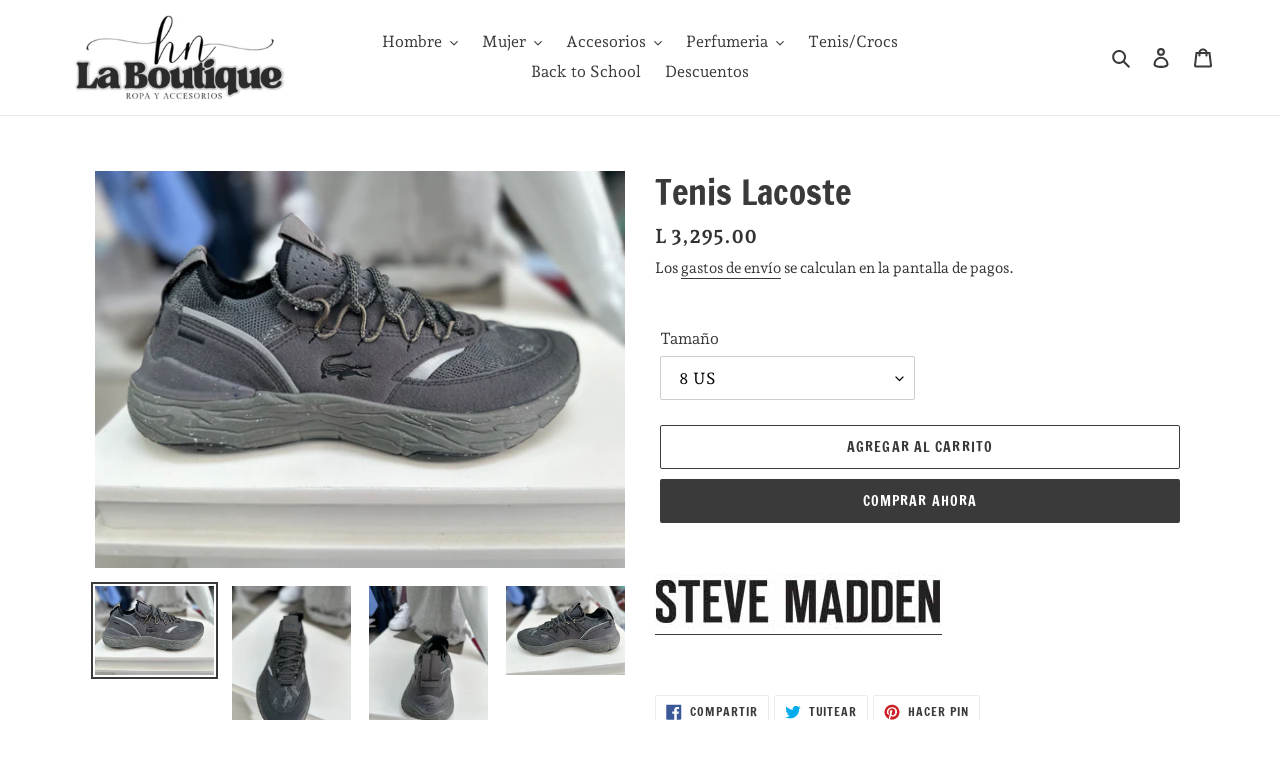

--- FILE ---
content_type: text/html; charset=utf-8
request_url: https://laboutiquehn.com/products/tenis-lacoste
body_size: 21246
content:
<!doctype html>
<html class="no-js" lang="es">
<head>
  <meta charset="utf-8">
  <meta http-equiv="X-UA-Compatible" content="IE=edge,chrome=1">
  <meta name="viewport" content="width=device-width,initial-scale=1">
  <meta name="theme-color" content="#3a3a3a">
  <link rel="canonical" href="https://laboutiquehn.com/products/tenis-lacoste"><link rel="shortcut icon" href="//laboutiquehn.com/cdn/shop/files/da_32x32.jpg?v=1614724133" type="image/png"><title>Tenis Lacoste
&ndash; LaBoutiquehn</title><meta name="description" content=""><!-- /snippets/social-meta-tags.liquid -->




<meta property="og:site_name" content="LaBoutiquehn">
<meta property="og:url" content="https://laboutiquehn.com/products/tenis-lacoste">
<meta property="og:title" content="Tenis Lacoste">
<meta property="og:type" content="product">
<meta property="og:description" content="Ropa, Accesorios, Perfumeria">

  <meta property="og:price:amount" content="3,295.00">
  <meta property="og:price:currency" content="HNL">

<meta property="og:image" content="http://laboutiquehn.com/cdn/shop/products/image_24d2f223-06a8-48fe-a126-68214f58bc15_1200x1200.heic?v=1678747346"><meta property="og:image" content="http://laboutiquehn.com/cdn/shop/products/image_d054008a-3f88-47fc-aef3-c98315741141_1200x1200.heic?v=1678747349"><meta property="og:image" content="http://laboutiquehn.com/cdn/shop/products/image_4cfa9a4b-ab93-43dd-9f32-386a2d59a8ee_1200x1200.heic?v=1678747352">
<meta property="og:image:secure_url" content="https://laboutiquehn.com/cdn/shop/products/image_24d2f223-06a8-48fe-a126-68214f58bc15_1200x1200.heic?v=1678747346"><meta property="og:image:secure_url" content="https://laboutiquehn.com/cdn/shop/products/image_d054008a-3f88-47fc-aef3-c98315741141_1200x1200.heic?v=1678747349"><meta property="og:image:secure_url" content="https://laboutiquehn.com/cdn/shop/products/image_4cfa9a4b-ab93-43dd-9f32-386a2d59a8ee_1200x1200.heic?v=1678747352">


<meta name="twitter:card" content="summary_large_image">
<meta name="twitter:title" content="Tenis Lacoste">
<meta name="twitter:description" content="Ropa, Accesorios, Perfumeria">


  <link href="//laboutiquehn.com/cdn/shop/t/1/assets/theme.scss.css?v=6819485347590371301764625861" rel="stylesheet" type="text/css" media="all" />

  <script>
    var theme = {
      breakpoints: {
        medium: 750,
        large: 990,
        widescreen: 1400
      },
      strings: {
        addToCart: "Agregar al carrito",
        soldOut: "Agotado",
        unavailable: "No disponible",
        regularPrice: "Precio habitual",
        salePrice: "Precio de venta",
        sale: "Oferta",
        fromLowestPrice: "de [price]",
        vendor: "Proveedor",
        showMore: "Ver más",
        showLess: "Mostrar menos",
        searchFor: "Buscar",
        addressError: "No se puede encontrar esa dirección",
        addressNoResults: "No results for that address",
        addressQueryLimit: "Se ha excedido el límite de uso de la API de Google . Considere la posibilidad de actualizar a un \u003ca href=\"https:\/\/developers.google.com\/maps\/premium\/usage-limits\"\u003ePlan Premium\u003c\/a\u003e.",
        authError: "Hubo un problema de autenticación con su cuenta de Google Maps.",
        newWindow: "Abre en una nueva ventana.",
        external: "Abre sitio externo.",
        newWindowExternal: "Abre sitio externo externo en una nueva ventana.",
        removeLabel: "Eliminar [product]",
        update: "Actualizar carrito",
        quantity: "Cantidad",
        discountedTotal: "Descuento total",
        regularTotal: "Precio regular total",
        priceColumn: "Ver la columna de Precio para detalles del descuento.",
        quantityMinimumMessage: "La cantidad debe ser 1 o más",
        cartError: "Se ha producido un error al actualizar tu carrito. Vuelve a intentarlo.",
        removedItemMessage: "Eliminó \u003cspan class=\"cart__removed-product-details\"\u003e([quantity]) [link]\u003c\/span\u003e de tu carrito de compra.",
        unitPrice: "Precio unitario",
        unitPriceSeparator: "por",
        oneCartCount: "1 artículo",
        otherCartCount: "[count] artículos",
        quantityLabel: "Cantidad: [count]",
        products: "Productos",
        loading: "Cargando",
        number_of_results: "[result_number] de [results_count]",
        number_of_results_found: "[results_count] resultados encontrados",
        one_result_found: "1 resultado encontrado"
      },
      moneyFormat: "L {{amount}}",
      moneyFormatWithCurrency: "L {{amount}} HNL",
      settings: {
        predictiveSearchEnabled: true,
        predictiveSearchShowPrice: false,
        predictiveSearchShowVendor: false
      }
    }

    document.documentElement.className = document.documentElement.className.replace('no-js', 'js');
  </script><script src="//laboutiquehn.com/cdn/shop/t/1/assets/lazysizes.js?v=94224023136283657951586746391" async="async"></script>
  <script src="//laboutiquehn.com/cdn/shop/t/1/assets/vendor.js?v=85833464202832145531586746393" defer="defer"></script>
  <script src="//laboutiquehn.com/cdn/shop/t/1/assets/theme.js?v=89031576585505892971586746392" defer="defer"></script>

  <script>window.performance && window.performance.mark && window.performance.mark('shopify.content_for_header.start');</script><meta name="facebook-domain-verification" content="jag7vbeulshhb2y5mptaz47bt5h0qm">
<meta id="shopify-digital-wallet" name="shopify-digital-wallet" content="/27126333529/digital_wallets/dialog">
<link rel="alternate" type="application/json+oembed" href="https://laboutiquehn.com/products/tenis-lacoste.oembed">
<script async="async" src="/checkouts/internal/preloads.js?locale=es-HN"></script>
<script id="shopify-features" type="application/json">{"accessToken":"8c4deb1d8901a90512b77e9c143c13d3","betas":["rich-media-storefront-analytics"],"domain":"laboutiquehn.com","predictiveSearch":true,"shopId":27126333529,"locale":"es"}</script>
<script>var Shopify = Shopify || {};
Shopify.shop = "laboutiquehn.myshopify.com";
Shopify.locale = "es";
Shopify.currency = {"active":"HNL","rate":"1.0"};
Shopify.country = "HN";
Shopify.theme = {"name":"Debut","id":79372222553,"schema_name":"Debut","schema_version":"16.5.2","theme_store_id":796,"role":"main"};
Shopify.theme.handle = "null";
Shopify.theme.style = {"id":null,"handle":null};
Shopify.cdnHost = "laboutiquehn.com/cdn";
Shopify.routes = Shopify.routes || {};
Shopify.routes.root = "/";</script>
<script type="module">!function(o){(o.Shopify=o.Shopify||{}).modules=!0}(window);</script>
<script>!function(o){function n(){var o=[];function n(){o.push(Array.prototype.slice.apply(arguments))}return n.q=o,n}var t=o.Shopify=o.Shopify||{};t.loadFeatures=n(),t.autoloadFeatures=n()}(window);</script>
<script id="shop-js-analytics" type="application/json">{"pageType":"product"}</script>
<script defer="defer" async type="module" src="//laboutiquehn.com/cdn/shopifycloud/shop-js/modules/v2/client.init-shop-cart-sync_CvZOh8Af.es.esm.js"></script>
<script defer="defer" async type="module" src="//laboutiquehn.com/cdn/shopifycloud/shop-js/modules/v2/chunk.common_3Rxs6Qxh.esm.js"></script>
<script type="module">
  await import("//laboutiquehn.com/cdn/shopifycloud/shop-js/modules/v2/client.init-shop-cart-sync_CvZOh8Af.es.esm.js");
await import("//laboutiquehn.com/cdn/shopifycloud/shop-js/modules/v2/chunk.common_3Rxs6Qxh.esm.js");

  window.Shopify.SignInWithShop?.initShopCartSync?.({"fedCMEnabled":true,"windoidEnabled":true});

</script>
<script id="__st">var __st={"a":27126333529,"offset":-21600,"reqid":"a8f2c09e-739d-4eb6-bd41-920a305c7804-1768761632","pageurl":"laboutiquehn.com\/products\/tenis-lacoste","u":"aea0d9be0d13","p":"product","rtyp":"product","rid":7082285203545};</script>
<script>window.ShopifyPaypalV4VisibilityTracking = true;</script>
<script id="captcha-bootstrap">!function(){'use strict';const t='contact',e='account',n='new_comment',o=[[t,t],['blogs',n],['comments',n],[t,'customer']],c=[[e,'customer_login'],[e,'guest_login'],[e,'recover_customer_password'],[e,'create_customer']],r=t=>t.map((([t,e])=>`form[action*='/${t}']:not([data-nocaptcha='true']) input[name='form_type'][value='${e}']`)).join(','),a=t=>()=>t?[...document.querySelectorAll(t)].map((t=>t.form)):[];function s(){const t=[...o],e=r(t);return a(e)}const i='password',u='form_key',d=['recaptcha-v3-token','g-recaptcha-response','h-captcha-response',i],f=()=>{try{return window.sessionStorage}catch{return}},m='__shopify_v',_=t=>t.elements[u];function p(t,e,n=!1){try{const o=window.sessionStorage,c=JSON.parse(o.getItem(e)),{data:r}=function(t){const{data:e,action:n}=t;return t[m]||n?{data:e,action:n}:{data:t,action:n}}(c);for(const[e,n]of Object.entries(r))t.elements[e]&&(t.elements[e].value=n);n&&o.removeItem(e)}catch(o){console.error('form repopulation failed',{error:o})}}const l='form_type',E='cptcha';function T(t){t.dataset[E]=!0}const w=window,h=w.document,L='Shopify',v='ce_forms',y='captcha';let A=!1;((t,e)=>{const n=(g='f06e6c50-85a8-45c8-87d0-21a2b65856fe',I='https://cdn.shopify.com/shopifycloud/storefront-forms-hcaptcha/ce_storefront_forms_captcha_hcaptcha.v1.5.2.iife.js',D={infoText:'Protegido por hCaptcha',privacyText:'Privacidad',termsText:'Términos'},(t,e,n)=>{const o=w[L][v],c=o.bindForm;if(c)return c(t,g,e,D).then(n);var r;o.q.push([[t,g,e,D],n]),r=I,A||(h.body.append(Object.assign(h.createElement('script'),{id:'captcha-provider',async:!0,src:r})),A=!0)});var g,I,D;w[L]=w[L]||{},w[L][v]=w[L][v]||{},w[L][v].q=[],w[L][y]=w[L][y]||{},w[L][y].protect=function(t,e){n(t,void 0,e),T(t)},Object.freeze(w[L][y]),function(t,e,n,w,h,L){const[v,y,A,g]=function(t,e,n){const i=e?o:[],u=t?c:[],d=[...i,...u],f=r(d),m=r(i),_=r(d.filter((([t,e])=>n.includes(e))));return[a(f),a(m),a(_),s()]}(w,h,L),I=t=>{const e=t.target;return e instanceof HTMLFormElement?e:e&&e.form},D=t=>v().includes(t);t.addEventListener('submit',(t=>{const e=I(t);if(!e)return;const n=D(e)&&!e.dataset.hcaptchaBound&&!e.dataset.recaptchaBound,o=_(e),c=g().includes(e)&&(!o||!o.value);(n||c)&&t.preventDefault(),c&&!n&&(function(t){try{if(!f())return;!function(t){const e=f();if(!e)return;const n=_(t);if(!n)return;const o=n.value;o&&e.removeItem(o)}(t);const e=Array.from(Array(32),(()=>Math.random().toString(36)[2])).join('');!function(t,e){_(t)||t.append(Object.assign(document.createElement('input'),{type:'hidden',name:u})),t.elements[u].value=e}(t,e),function(t,e){const n=f();if(!n)return;const o=[...t.querySelectorAll(`input[type='${i}']`)].map((({name:t})=>t)),c=[...d,...o],r={};for(const[a,s]of new FormData(t).entries())c.includes(a)||(r[a]=s);n.setItem(e,JSON.stringify({[m]:1,action:t.action,data:r}))}(t,e)}catch(e){console.error('failed to persist form',e)}}(e),e.submit())}));const S=(t,e)=>{t&&!t.dataset[E]&&(n(t,e.some((e=>e===t))),T(t))};for(const o of['focusin','change'])t.addEventListener(o,(t=>{const e=I(t);D(e)&&S(e,y())}));const B=e.get('form_key'),M=e.get(l),P=B&&M;t.addEventListener('DOMContentLoaded',(()=>{const t=y();if(P)for(const e of t)e.elements[l].value===M&&p(e,B);[...new Set([...A(),...v().filter((t=>'true'===t.dataset.shopifyCaptcha))])].forEach((e=>S(e,t)))}))}(h,new URLSearchParams(w.location.search),n,t,e,['guest_login'])})(!0,!0)}();</script>
<script integrity="sha256-4kQ18oKyAcykRKYeNunJcIwy7WH5gtpwJnB7kiuLZ1E=" data-source-attribution="shopify.loadfeatures" defer="defer" src="//laboutiquehn.com/cdn/shopifycloud/storefront/assets/storefront/load_feature-a0a9edcb.js" crossorigin="anonymous"></script>
<script data-source-attribution="shopify.dynamic_checkout.dynamic.init">var Shopify=Shopify||{};Shopify.PaymentButton=Shopify.PaymentButton||{isStorefrontPortableWallets:!0,init:function(){window.Shopify.PaymentButton.init=function(){};var t=document.createElement("script");t.src="https://laboutiquehn.com/cdn/shopifycloud/portable-wallets/latest/portable-wallets.es.js",t.type="module",document.head.appendChild(t)}};
</script>
<script data-source-attribution="shopify.dynamic_checkout.buyer_consent">
  function portableWalletsHideBuyerConsent(e){var t=document.getElementById("shopify-buyer-consent"),n=document.getElementById("shopify-subscription-policy-button");t&&n&&(t.classList.add("hidden"),t.setAttribute("aria-hidden","true"),n.removeEventListener("click",e))}function portableWalletsShowBuyerConsent(e){var t=document.getElementById("shopify-buyer-consent"),n=document.getElementById("shopify-subscription-policy-button");t&&n&&(t.classList.remove("hidden"),t.removeAttribute("aria-hidden"),n.addEventListener("click",e))}window.Shopify?.PaymentButton&&(window.Shopify.PaymentButton.hideBuyerConsent=portableWalletsHideBuyerConsent,window.Shopify.PaymentButton.showBuyerConsent=portableWalletsShowBuyerConsent);
</script>
<script>
  function portableWalletsCleanup(e){e&&e.src&&console.error("Failed to load portable wallets script "+e.src);var t=document.querySelectorAll("shopify-accelerated-checkout .shopify-payment-button__skeleton, shopify-accelerated-checkout-cart .wallet-cart-button__skeleton"),e=document.getElementById("shopify-buyer-consent");for(let e=0;e<t.length;e++)t[e].remove();e&&e.remove()}function portableWalletsNotLoadedAsModule(e){e instanceof ErrorEvent&&"string"==typeof e.message&&e.message.includes("import.meta")&&"string"==typeof e.filename&&e.filename.includes("portable-wallets")&&(window.removeEventListener("error",portableWalletsNotLoadedAsModule),window.Shopify.PaymentButton.failedToLoad=e,"loading"===document.readyState?document.addEventListener("DOMContentLoaded",window.Shopify.PaymentButton.init):window.Shopify.PaymentButton.init())}window.addEventListener("error",portableWalletsNotLoadedAsModule);
</script>

<script type="module" src="https://laboutiquehn.com/cdn/shopifycloud/portable-wallets/latest/portable-wallets.es.js" onError="portableWalletsCleanup(this)" crossorigin="anonymous"></script>
<script nomodule>
  document.addEventListener("DOMContentLoaded", portableWalletsCleanup);
</script>

<link id="shopify-accelerated-checkout-styles" rel="stylesheet" media="screen" href="https://laboutiquehn.com/cdn/shopifycloud/portable-wallets/latest/accelerated-checkout-backwards-compat.css" crossorigin="anonymous">
<style id="shopify-accelerated-checkout-cart">
        #shopify-buyer-consent {
  margin-top: 1em;
  display: inline-block;
  width: 100%;
}

#shopify-buyer-consent.hidden {
  display: none;
}

#shopify-subscription-policy-button {
  background: none;
  border: none;
  padding: 0;
  text-decoration: underline;
  font-size: inherit;
  cursor: pointer;
}

#shopify-subscription-policy-button::before {
  box-shadow: none;
}

      </style>

<script>window.performance && window.performance.mark && window.performance.mark('shopify.content_for_header.end');</script>
<link href="https://monorail-edge.shopifysvc.com" rel="dns-prefetch">
<script>(function(){if ("sendBeacon" in navigator && "performance" in window) {try {var session_token_from_headers = performance.getEntriesByType('navigation')[0].serverTiming.find(x => x.name == '_s').description;} catch {var session_token_from_headers = undefined;}var session_cookie_matches = document.cookie.match(/_shopify_s=([^;]*)/);var session_token_from_cookie = session_cookie_matches && session_cookie_matches.length === 2 ? session_cookie_matches[1] : "";var session_token = session_token_from_headers || session_token_from_cookie || "";function handle_abandonment_event(e) {var entries = performance.getEntries().filter(function(entry) {return /monorail-edge.shopifysvc.com/.test(entry.name);});if (!window.abandonment_tracked && entries.length === 0) {window.abandonment_tracked = true;var currentMs = Date.now();var navigation_start = performance.timing.navigationStart;var payload = {shop_id: 27126333529,url: window.location.href,navigation_start,duration: currentMs - navigation_start,session_token,page_type: "product"};window.navigator.sendBeacon("https://monorail-edge.shopifysvc.com/v1/produce", JSON.stringify({schema_id: "online_store_buyer_site_abandonment/1.1",payload: payload,metadata: {event_created_at_ms: currentMs,event_sent_at_ms: currentMs}}));}}window.addEventListener('pagehide', handle_abandonment_event);}}());</script>
<script id="web-pixels-manager-setup">(function e(e,d,r,n,o){if(void 0===o&&(o={}),!Boolean(null===(a=null===(i=window.Shopify)||void 0===i?void 0:i.analytics)||void 0===a?void 0:a.replayQueue)){var i,a;window.Shopify=window.Shopify||{};var t=window.Shopify;t.analytics=t.analytics||{};var s=t.analytics;s.replayQueue=[],s.publish=function(e,d,r){return s.replayQueue.push([e,d,r]),!0};try{self.performance.mark("wpm:start")}catch(e){}var l=function(){var e={modern:/Edge?\/(1{2}[4-9]|1[2-9]\d|[2-9]\d{2}|\d{4,})\.\d+(\.\d+|)|Firefox\/(1{2}[4-9]|1[2-9]\d|[2-9]\d{2}|\d{4,})\.\d+(\.\d+|)|Chrom(ium|e)\/(9{2}|\d{3,})\.\d+(\.\d+|)|(Maci|X1{2}).+ Version\/(15\.\d+|(1[6-9]|[2-9]\d|\d{3,})\.\d+)([,.]\d+|)( \(\w+\)|)( Mobile\/\w+|) Safari\/|Chrome.+OPR\/(9{2}|\d{3,})\.\d+\.\d+|(CPU[ +]OS|iPhone[ +]OS|CPU[ +]iPhone|CPU IPhone OS|CPU iPad OS)[ +]+(15[._]\d+|(1[6-9]|[2-9]\d|\d{3,})[._]\d+)([._]\d+|)|Android:?[ /-](13[3-9]|1[4-9]\d|[2-9]\d{2}|\d{4,})(\.\d+|)(\.\d+|)|Android.+Firefox\/(13[5-9]|1[4-9]\d|[2-9]\d{2}|\d{4,})\.\d+(\.\d+|)|Android.+Chrom(ium|e)\/(13[3-9]|1[4-9]\d|[2-9]\d{2}|\d{4,})\.\d+(\.\d+|)|SamsungBrowser\/([2-9]\d|\d{3,})\.\d+/,legacy:/Edge?\/(1[6-9]|[2-9]\d|\d{3,})\.\d+(\.\d+|)|Firefox\/(5[4-9]|[6-9]\d|\d{3,})\.\d+(\.\d+|)|Chrom(ium|e)\/(5[1-9]|[6-9]\d|\d{3,})\.\d+(\.\d+|)([\d.]+$|.*Safari\/(?![\d.]+ Edge\/[\d.]+$))|(Maci|X1{2}).+ Version\/(10\.\d+|(1[1-9]|[2-9]\d|\d{3,})\.\d+)([,.]\d+|)( \(\w+\)|)( Mobile\/\w+|) Safari\/|Chrome.+OPR\/(3[89]|[4-9]\d|\d{3,})\.\d+\.\d+|(CPU[ +]OS|iPhone[ +]OS|CPU[ +]iPhone|CPU IPhone OS|CPU iPad OS)[ +]+(10[._]\d+|(1[1-9]|[2-9]\d|\d{3,})[._]\d+)([._]\d+|)|Android:?[ /-](13[3-9]|1[4-9]\d|[2-9]\d{2}|\d{4,})(\.\d+|)(\.\d+|)|Mobile Safari.+OPR\/([89]\d|\d{3,})\.\d+\.\d+|Android.+Firefox\/(13[5-9]|1[4-9]\d|[2-9]\d{2}|\d{4,})\.\d+(\.\d+|)|Android.+Chrom(ium|e)\/(13[3-9]|1[4-9]\d|[2-9]\d{2}|\d{4,})\.\d+(\.\d+|)|Android.+(UC? ?Browser|UCWEB|U3)[ /]?(15\.([5-9]|\d{2,})|(1[6-9]|[2-9]\d|\d{3,})\.\d+)\.\d+|SamsungBrowser\/(5\.\d+|([6-9]|\d{2,})\.\d+)|Android.+MQ{2}Browser\/(14(\.(9|\d{2,})|)|(1[5-9]|[2-9]\d|\d{3,})(\.\d+|))(\.\d+|)|K[Aa][Ii]OS\/(3\.\d+|([4-9]|\d{2,})\.\d+)(\.\d+|)/},d=e.modern,r=e.legacy,n=navigator.userAgent;return n.match(d)?"modern":n.match(r)?"legacy":"unknown"}(),u="modern"===l?"modern":"legacy",c=(null!=n?n:{modern:"",legacy:""})[u],f=function(e){return[e.baseUrl,"/wpm","/b",e.hashVersion,"modern"===e.buildTarget?"m":"l",".js"].join("")}({baseUrl:d,hashVersion:r,buildTarget:u}),m=function(e){var d=e.version,r=e.bundleTarget,n=e.surface,o=e.pageUrl,i=e.monorailEndpoint;return{emit:function(e){var a=e.status,t=e.errorMsg,s=(new Date).getTime(),l=JSON.stringify({metadata:{event_sent_at_ms:s},events:[{schema_id:"web_pixels_manager_load/3.1",payload:{version:d,bundle_target:r,page_url:o,status:a,surface:n,error_msg:t},metadata:{event_created_at_ms:s}}]});if(!i)return console&&console.warn&&console.warn("[Web Pixels Manager] No Monorail endpoint provided, skipping logging."),!1;try{return self.navigator.sendBeacon.bind(self.navigator)(i,l)}catch(e){}var u=new XMLHttpRequest;try{return u.open("POST",i,!0),u.setRequestHeader("Content-Type","text/plain"),u.send(l),!0}catch(e){return console&&console.warn&&console.warn("[Web Pixels Manager] Got an unhandled error while logging to Monorail."),!1}}}}({version:r,bundleTarget:l,surface:e.surface,pageUrl:self.location.href,monorailEndpoint:e.monorailEndpoint});try{o.browserTarget=l,function(e){var d=e.src,r=e.async,n=void 0===r||r,o=e.onload,i=e.onerror,a=e.sri,t=e.scriptDataAttributes,s=void 0===t?{}:t,l=document.createElement("script"),u=document.querySelector("head"),c=document.querySelector("body");if(l.async=n,l.src=d,a&&(l.integrity=a,l.crossOrigin="anonymous"),s)for(var f in s)if(Object.prototype.hasOwnProperty.call(s,f))try{l.dataset[f]=s[f]}catch(e){}if(o&&l.addEventListener("load",o),i&&l.addEventListener("error",i),u)u.appendChild(l);else{if(!c)throw new Error("Did not find a head or body element to append the script");c.appendChild(l)}}({src:f,async:!0,onload:function(){if(!function(){var e,d;return Boolean(null===(d=null===(e=window.Shopify)||void 0===e?void 0:e.analytics)||void 0===d?void 0:d.initialized)}()){var d=window.webPixelsManager.init(e)||void 0;if(d){var r=window.Shopify.analytics;r.replayQueue.forEach((function(e){var r=e[0],n=e[1],o=e[2];d.publishCustomEvent(r,n,o)})),r.replayQueue=[],r.publish=d.publishCustomEvent,r.visitor=d.visitor,r.initialized=!0}}},onerror:function(){return m.emit({status:"failed",errorMsg:"".concat(f," has failed to load")})},sri:function(e){var d=/^sha384-[A-Za-z0-9+/=]+$/;return"string"==typeof e&&d.test(e)}(c)?c:"",scriptDataAttributes:o}),m.emit({status:"loading"})}catch(e){m.emit({status:"failed",errorMsg:(null==e?void 0:e.message)||"Unknown error"})}}})({shopId: 27126333529,storefrontBaseUrl: "https://laboutiquehn.com",extensionsBaseUrl: "https://extensions.shopifycdn.com/cdn/shopifycloud/web-pixels-manager",monorailEndpoint: "https://monorail-edge.shopifysvc.com/unstable/produce_batch",surface: "storefront-renderer",enabledBetaFlags: ["2dca8a86"],webPixelsConfigList: [{"id":"598966361","configuration":"{\"pixel_id\":\"2281973968604417\",\"pixel_type\":\"facebook_pixel\"}","eventPayloadVersion":"v1","runtimeContext":"OPEN","scriptVersion":"ca16bc87fe92b6042fbaa3acc2fbdaa6","type":"APP","apiClientId":2329312,"privacyPurposes":["ANALYTICS","MARKETING","SALE_OF_DATA"],"dataSharingAdjustments":{"protectedCustomerApprovalScopes":["read_customer_address","read_customer_email","read_customer_name","read_customer_personal_data","read_customer_phone"]}},{"id":"shopify-app-pixel","configuration":"{}","eventPayloadVersion":"v1","runtimeContext":"STRICT","scriptVersion":"0450","apiClientId":"shopify-pixel","type":"APP","privacyPurposes":["ANALYTICS","MARKETING"]},{"id":"shopify-custom-pixel","eventPayloadVersion":"v1","runtimeContext":"LAX","scriptVersion":"0450","apiClientId":"shopify-pixel","type":"CUSTOM","privacyPurposes":["ANALYTICS","MARKETING"]}],isMerchantRequest: false,initData: {"shop":{"name":"LaBoutiquehn","paymentSettings":{"currencyCode":"HNL"},"myshopifyDomain":"laboutiquehn.myshopify.com","countryCode":"HN","storefrontUrl":"https:\/\/laboutiquehn.com"},"customer":null,"cart":null,"checkout":null,"productVariants":[{"price":{"amount":3295.0,"currencyCode":"HNL"},"product":{"title":"Tenis Lacoste","vendor":"Steve Madden","id":"7082285203545","untranslatedTitle":"Tenis Lacoste","url":"\/products\/tenis-lacoste","type":"Sandalias"},"id":"40022057418841","image":{"src":"\/\/laboutiquehn.com\/cdn\/shop\/products\/image_24d2f223-06a8-48fe-a126-68214f58bc15.heic?v=1678747346"},"sku":"","title":"8 US","untranslatedTitle":"8 US"},{"price":{"amount":3295.0,"currencyCode":"HNL"},"product":{"title":"Tenis Lacoste","vendor":"Steve Madden","id":"7082285203545","untranslatedTitle":"Tenis Lacoste","url":"\/products\/tenis-lacoste","type":"Sandalias"},"id":"40436752023641","image":{"src":"\/\/laboutiquehn.com\/cdn\/shop\/products\/image_24d2f223-06a8-48fe-a126-68214f58bc15.heic?v=1678747346"},"sku":null,"title":"8.5 US","untranslatedTitle":"8.5 US"}],"purchasingCompany":null},},"https://laboutiquehn.com/cdn","fcfee988w5aeb613cpc8e4bc33m6693e112",{"modern":"","legacy":""},{"shopId":"27126333529","storefrontBaseUrl":"https:\/\/laboutiquehn.com","extensionBaseUrl":"https:\/\/extensions.shopifycdn.com\/cdn\/shopifycloud\/web-pixels-manager","surface":"storefront-renderer","enabledBetaFlags":"[\"2dca8a86\"]","isMerchantRequest":"false","hashVersion":"fcfee988w5aeb613cpc8e4bc33m6693e112","publish":"custom","events":"[[\"page_viewed\",{}],[\"product_viewed\",{\"productVariant\":{\"price\":{\"amount\":3295.0,\"currencyCode\":\"HNL\"},\"product\":{\"title\":\"Tenis Lacoste\",\"vendor\":\"Steve Madden\",\"id\":\"7082285203545\",\"untranslatedTitle\":\"Tenis Lacoste\",\"url\":\"\/products\/tenis-lacoste\",\"type\":\"Sandalias\"},\"id\":\"40022057418841\",\"image\":{\"src\":\"\/\/laboutiquehn.com\/cdn\/shop\/products\/image_24d2f223-06a8-48fe-a126-68214f58bc15.heic?v=1678747346\"},\"sku\":\"\",\"title\":\"8 US\",\"untranslatedTitle\":\"8 US\"}}]]"});</script><script>
  window.ShopifyAnalytics = window.ShopifyAnalytics || {};
  window.ShopifyAnalytics.meta = window.ShopifyAnalytics.meta || {};
  window.ShopifyAnalytics.meta.currency = 'HNL';
  var meta = {"product":{"id":7082285203545,"gid":"gid:\/\/shopify\/Product\/7082285203545","vendor":"Steve Madden","type":"Sandalias","handle":"tenis-lacoste","variants":[{"id":40022057418841,"price":329500,"name":"Tenis Lacoste - 8 US","public_title":"8 US","sku":""},{"id":40436752023641,"price":329500,"name":"Tenis Lacoste - 8.5 US","public_title":"8.5 US","sku":null}],"remote":false},"page":{"pageType":"product","resourceType":"product","resourceId":7082285203545,"requestId":"a8f2c09e-739d-4eb6-bd41-920a305c7804-1768761632"}};
  for (var attr in meta) {
    window.ShopifyAnalytics.meta[attr] = meta[attr];
  }
</script>
<script class="analytics">
  (function () {
    var customDocumentWrite = function(content) {
      var jquery = null;

      if (window.jQuery) {
        jquery = window.jQuery;
      } else if (window.Checkout && window.Checkout.$) {
        jquery = window.Checkout.$;
      }

      if (jquery) {
        jquery('body').append(content);
      }
    };

    var hasLoggedConversion = function(token) {
      if (token) {
        return document.cookie.indexOf('loggedConversion=' + token) !== -1;
      }
      return false;
    }

    var setCookieIfConversion = function(token) {
      if (token) {
        var twoMonthsFromNow = new Date(Date.now());
        twoMonthsFromNow.setMonth(twoMonthsFromNow.getMonth() + 2);

        document.cookie = 'loggedConversion=' + token + '; expires=' + twoMonthsFromNow;
      }
    }

    var trekkie = window.ShopifyAnalytics.lib = window.trekkie = window.trekkie || [];
    if (trekkie.integrations) {
      return;
    }
    trekkie.methods = [
      'identify',
      'page',
      'ready',
      'track',
      'trackForm',
      'trackLink'
    ];
    trekkie.factory = function(method) {
      return function() {
        var args = Array.prototype.slice.call(arguments);
        args.unshift(method);
        trekkie.push(args);
        return trekkie;
      };
    };
    for (var i = 0; i < trekkie.methods.length; i++) {
      var key = trekkie.methods[i];
      trekkie[key] = trekkie.factory(key);
    }
    trekkie.load = function(config) {
      trekkie.config = config || {};
      trekkie.config.initialDocumentCookie = document.cookie;
      var first = document.getElementsByTagName('script')[0];
      var script = document.createElement('script');
      script.type = 'text/javascript';
      script.onerror = function(e) {
        var scriptFallback = document.createElement('script');
        scriptFallback.type = 'text/javascript';
        scriptFallback.onerror = function(error) {
                var Monorail = {
      produce: function produce(monorailDomain, schemaId, payload) {
        var currentMs = new Date().getTime();
        var event = {
          schema_id: schemaId,
          payload: payload,
          metadata: {
            event_created_at_ms: currentMs,
            event_sent_at_ms: currentMs
          }
        };
        return Monorail.sendRequest("https://" + monorailDomain + "/v1/produce", JSON.stringify(event));
      },
      sendRequest: function sendRequest(endpointUrl, payload) {
        // Try the sendBeacon API
        if (window && window.navigator && typeof window.navigator.sendBeacon === 'function' && typeof window.Blob === 'function' && !Monorail.isIos12()) {
          var blobData = new window.Blob([payload], {
            type: 'text/plain'
          });

          if (window.navigator.sendBeacon(endpointUrl, blobData)) {
            return true;
          } // sendBeacon was not successful

        } // XHR beacon

        var xhr = new XMLHttpRequest();

        try {
          xhr.open('POST', endpointUrl);
          xhr.setRequestHeader('Content-Type', 'text/plain');
          xhr.send(payload);
        } catch (e) {
          console.log(e);
        }

        return false;
      },
      isIos12: function isIos12() {
        return window.navigator.userAgent.lastIndexOf('iPhone; CPU iPhone OS 12_') !== -1 || window.navigator.userAgent.lastIndexOf('iPad; CPU OS 12_') !== -1;
      }
    };
    Monorail.produce('monorail-edge.shopifysvc.com',
      'trekkie_storefront_load_errors/1.1',
      {shop_id: 27126333529,
      theme_id: 79372222553,
      app_name: "storefront",
      context_url: window.location.href,
      source_url: "//laboutiquehn.com/cdn/s/trekkie.storefront.cd680fe47e6c39ca5d5df5f0a32d569bc48c0f27.min.js"});

        };
        scriptFallback.async = true;
        scriptFallback.src = '//laboutiquehn.com/cdn/s/trekkie.storefront.cd680fe47e6c39ca5d5df5f0a32d569bc48c0f27.min.js';
        first.parentNode.insertBefore(scriptFallback, first);
      };
      script.async = true;
      script.src = '//laboutiquehn.com/cdn/s/trekkie.storefront.cd680fe47e6c39ca5d5df5f0a32d569bc48c0f27.min.js';
      first.parentNode.insertBefore(script, first);
    };
    trekkie.load(
      {"Trekkie":{"appName":"storefront","development":false,"defaultAttributes":{"shopId":27126333529,"isMerchantRequest":null,"themeId":79372222553,"themeCityHash":"2150930657160451643","contentLanguage":"es","currency":"HNL","eventMetadataId":"b06e88cf-8a7d-457a-8665-9be92f8e4338"},"isServerSideCookieWritingEnabled":true,"monorailRegion":"shop_domain","enabledBetaFlags":["65f19447"]},"Session Attribution":{},"S2S":{"facebookCapiEnabled":false,"source":"trekkie-storefront-renderer","apiClientId":580111}}
    );

    var loaded = false;
    trekkie.ready(function() {
      if (loaded) return;
      loaded = true;

      window.ShopifyAnalytics.lib = window.trekkie;

      var originalDocumentWrite = document.write;
      document.write = customDocumentWrite;
      try { window.ShopifyAnalytics.merchantGoogleAnalytics.call(this); } catch(error) {};
      document.write = originalDocumentWrite;

      window.ShopifyAnalytics.lib.page(null,{"pageType":"product","resourceType":"product","resourceId":7082285203545,"requestId":"a8f2c09e-739d-4eb6-bd41-920a305c7804-1768761632","shopifyEmitted":true});

      var match = window.location.pathname.match(/checkouts\/(.+)\/(thank_you|post_purchase)/)
      var token = match? match[1]: undefined;
      if (!hasLoggedConversion(token)) {
        setCookieIfConversion(token);
        window.ShopifyAnalytics.lib.track("Viewed Product",{"currency":"HNL","variantId":40022057418841,"productId":7082285203545,"productGid":"gid:\/\/shopify\/Product\/7082285203545","name":"Tenis Lacoste - 8 US","price":"3295.00","sku":"","brand":"Steve Madden","variant":"8 US","category":"Sandalias","nonInteraction":true,"remote":false},undefined,undefined,{"shopifyEmitted":true});
      window.ShopifyAnalytics.lib.track("monorail:\/\/trekkie_storefront_viewed_product\/1.1",{"currency":"HNL","variantId":40022057418841,"productId":7082285203545,"productGid":"gid:\/\/shopify\/Product\/7082285203545","name":"Tenis Lacoste - 8 US","price":"3295.00","sku":"","brand":"Steve Madden","variant":"8 US","category":"Sandalias","nonInteraction":true,"remote":false,"referer":"https:\/\/laboutiquehn.com\/products\/tenis-lacoste"});
      }
    });


        var eventsListenerScript = document.createElement('script');
        eventsListenerScript.async = true;
        eventsListenerScript.src = "//laboutiquehn.com/cdn/shopifycloud/storefront/assets/shop_events_listener-3da45d37.js";
        document.getElementsByTagName('head')[0].appendChild(eventsListenerScript);

})();</script>
<script
  defer
  src="https://laboutiquehn.com/cdn/shopifycloud/perf-kit/shopify-perf-kit-3.0.4.min.js"
  data-application="storefront-renderer"
  data-shop-id="27126333529"
  data-render-region="gcp-us-central1"
  data-page-type="product"
  data-theme-instance-id="79372222553"
  data-theme-name="Debut"
  data-theme-version="16.5.2"
  data-monorail-region="shop_domain"
  data-resource-timing-sampling-rate="10"
  data-shs="true"
  data-shs-beacon="true"
  data-shs-export-with-fetch="true"
  data-shs-logs-sample-rate="1"
  data-shs-beacon-endpoint="https://laboutiquehn.com/api/collect"
></script>
</head>

<body class="template-product">

  <a class="in-page-link visually-hidden skip-link" href="#MainContent">Ir directamente al contenido</a><style data-shopify>

  .cart-popup {
    box-shadow: 1px 1px 10px 2px rgba(235, 235, 235, 0.5);
  }</style><div class="cart-popup-wrapper cart-popup-wrapper--hidden" role="dialog" aria-modal="true" aria-labelledby="CartPopupHeading" data-cart-popup-wrapper>
  <div class="cart-popup" data-cart-popup tabindex="-1">
    <div class="cart-popup__header">
      <h2 id="CartPopupHeading" class="cart-popup__heading">Recién agregado a tu carrito de compra</h2>
      <button class="cart-popup__close" aria-label="Cerrar" data-cart-popup-close><svg aria-hidden="true" focusable="false" role="presentation" class="icon icon-close" viewBox="0 0 40 40"><path d="M23.868 20.015L39.117 4.78c1.11-1.108 1.11-2.77 0-3.877-1.109-1.108-2.773-1.108-3.882 0L19.986 16.137 4.737.904C3.628-.204 1.965-.204.856.904c-1.11 1.108-1.11 2.77 0 3.877l15.249 15.234L.855 35.248c-1.108 1.108-1.108 2.77 0 3.877.555.554 1.248.831 1.942.831s1.386-.277 1.94-.83l15.25-15.234 15.248 15.233c.555.554 1.248.831 1.941.831s1.387-.277 1.941-.83c1.11-1.109 1.11-2.77 0-3.878L23.868 20.015z" class="layer"/></svg></button>
    </div>
    <div class="cart-popup-item">
      <div class="cart-popup-item__image-wrapper hide" data-cart-popup-image-wrapper>
        <div class="cart-popup-item__image cart-popup-item__image--placeholder" data-cart-popup-image-placeholder>
          <div data-placeholder-size></div>
          <div class="placeholder-background placeholder-background--animation"></div>
        </div>
      </div>
      <div class="cart-popup-item__description">
        <div>
          <div class="cart-popup-item__title" data-cart-popup-title></div>
          <ul class="product-details" aria-label="Detalles del producto" data-cart-popup-product-details></ul>
        </div>
        <div class="cart-popup-item__quantity">
          <span class="visually-hidden" data-cart-popup-quantity-label></span>
          <span aria-hidden="true">Cantidad:</span>
          <span aria-hidden="true" data-cart-popup-quantity></span>
        </div>
      </div>
    </div>

    <a href="/cart" class="cart-popup__cta-link btn btn--secondary-accent">
      Ver carrito (<span data-cart-popup-cart-quantity></span>)
    </a>

    <div class="cart-popup__dismiss">
      <button class="cart-popup__dismiss-button text-link text-link--accent" data-cart-popup-dismiss>
        Seguir comprando
      </button>
    </div>
  </div>
</div>

<div id="shopify-section-header" class="shopify-section">
  <style>
    
      .site-header__logo-image {
        max-width: 250px;
      }
    

    
      .site-header__logo-image {
        margin: 0;
      }
    
  </style>


<div id="SearchDrawer" class="search-bar drawer drawer--top" role="dialog" aria-modal="true" aria-label="Buscar" data-predictive-search-drawer>
  <div class="search-bar__interior">
    <div class="search-form__container" data-search-form-container>
      <form class="search-form search-bar__form" action="/search" method="get" role="search">
        <div class="search-form__input-wrapper">
          <input
            type="text"
            name="q"
            placeholder="Buscar"
            role="combobox"
            aria-autocomplete="list"
            aria-owns="predictive-search-results"
            aria-expanded="false"
            aria-label="Buscar"
            aria-haspopup="listbox"
            class="search-form__input search-bar__input"
            data-predictive-search-drawer-input
          />
          <input type="hidden" name="options[prefix]" value="last" aria-hidden="true" />
          <div class="predictive-search-wrapper predictive-search-wrapper--drawer" data-predictive-search-mount="drawer"></div>
        </div>

        <button class="search-bar__submit search-form__submit"
          type="submit"
          data-search-form-submit>
          <svg aria-hidden="true" focusable="false" role="presentation" class="icon icon-search" viewBox="0 0 37 40"><path d="M35.6 36l-9.8-9.8c4.1-5.4 3.6-13.2-1.3-18.1-5.4-5.4-14.2-5.4-19.7 0-5.4 5.4-5.4 14.2 0 19.7 2.6 2.6 6.1 4.1 9.8 4.1 3 0 5.9-1 8.3-2.8l9.8 9.8c.4.4.9.6 1.4.6s1-.2 1.4-.6c.9-.9.9-2.1.1-2.9zm-20.9-8.2c-2.6 0-5.1-1-7-2.9-3.9-3.9-3.9-10.1 0-14C9.6 9 12.2 8 14.7 8s5.1 1 7 2.9c3.9 3.9 3.9 10.1 0 14-1.9 1.9-4.4 2.9-7 2.9z"/></svg>
          <span class="icon__fallback-text">Buscar</span>
        </button>
      </form>

      <div class="search-bar__actions">
        <button type="button" class="btn--link search-bar__close js-drawer-close">
          <svg aria-hidden="true" focusable="false" role="presentation" class="icon icon-close" viewBox="0 0 40 40"><path d="M23.868 20.015L39.117 4.78c1.11-1.108 1.11-2.77 0-3.877-1.109-1.108-2.773-1.108-3.882 0L19.986 16.137 4.737.904C3.628-.204 1.965-.204.856.904c-1.11 1.108-1.11 2.77 0 3.877l15.249 15.234L.855 35.248c-1.108 1.108-1.108 2.77 0 3.877.555.554 1.248.831 1.942.831s1.386-.277 1.94-.83l15.25-15.234 15.248 15.233c.555.554 1.248.831 1.941.831s1.387-.277 1.941-.83c1.11-1.109 1.11-2.77 0-3.878L23.868 20.015z" class="layer"/></svg>
          <span class="icon__fallback-text">Cerrar</span>
        </button>
      </div>
    </div>
  </div>
</div>


<div data-section-id="header" data-section-type="header-section" data-header-section>
  
    
  

  <header class="site-header border-bottom logo--left" role="banner">
    <div class="grid grid--no-gutters grid--table site-header__mobile-nav">
      

      <div class="grid__item medium-up--one-quarter logo-align--left">
        
        
          <div class="h2 site-header__logo">
        
          
<a href="/" class="site-header__logo-image">
              
              <img class="lazyload js"
                   src="//laboutiquehn.com/cdn/shop/files/IMG_4462_300x300.jpg?v=1748564699"
                   data-src="//laboutiquehn.com/cdn/shop/files/IMG_4462_{width}x.jpg?v=1748564699"
                   data-widths="[180, 360, 540, 720, 900, 1080, 1296, 1512, 1728, 2048]"
                   data-aspectratio="2.9452054794520546"
                   data-sizes="auto"
                   alt="LaBoutiquehn"
                   style="max-width: 250px">
              <noscript>
                
                <img src="//laboutiquehn.com/cdn/shop/files/IMG_4462_250x.jpg?v=1748564699"
                     srcset="//laboutiquehn.com/cdn/shop/files/IMG_4462_250x.jpg?v=1748564699 1x, //laboutiquehn.com/cdn/shop/files/IMG_4462_250x@2x.jpg?v=1748564699 2x"
                     alt="LaBoutiquehn"
                     style="max-width: 250px;">
              </noscript>
            </a>
          
        
          </div>
        
      </div>

      
        <nav class="grid__item medium-up--one-half small--hide" id="AccessibleNav" role="navigation">
          
<ul class="site-nav list--inline" id="SiteNav">
  



    
      <li class="site-nav--has-dropdown" data-has-dropdowns>
        <button class="site-nav__link site-nav__link--main site-nav__link--button" type="button" aria-expanded="false" aria-controls="SiteNavLabel-hombre">
          <span class="site-nav__label">Hombre</span><svg aria-hidden="true" focusable="false" role="presentation" class="icon icon-chevron-down" viewBox="0 0 9 9"><path d="M8.542 2.558a.625.625 0 0 1 0 .884l-3.6 3.6a.626.626 0 0 1-.884 0l-3.6-3.6a.625.625 0 1 1 .884-.884L4.5 5.716l3.158-3.158a.625.625 0 0 1 .884 0z" fill="#fff"/></svg>
        </button>

        <div class="site-nav__dropdown" id="SiteNavLabel-hombre">
          
            <ul>
              
                <li>
                  <a href="/collections/tees"
                  class="site-nav__link site-nav__child-link"
                  
                >
                    <span class="site-nav__label">Camisetas</span>
                  </a>
                </li>
              
                <li>
                  <a href="/collections/polo"
                  class="site-nav__link site-nav__child-link"
                  
                >
                    <span class="site-nav__label">Polos</span>
                  </a>
                </li>
              
                <li>
                  <a href="/collections/camisas-de-vestir/Camisas-de-Vestir"
                  class="site-nav__link site-nav__child-link"
                  
                >
                    <span class="site-nav__label">Camisas de Botones</span>
                  </a>
                </li>
              
                <li>
                  <a href="/collections/jeans-hombre"
                  class="site-nav__link site-nav__child-link"
                  
                >
                    <span class="site-nav__label">Jeans</span>
                  </a>
                </li>
              
                <li>
                  <a href="/collections/shorts"
                  class="site-nav__link site-nav__child-link"
                  
                >
                    <span class="site-nav__label">Shorts</span>
                  </a>
                </li>
              
                <li>
                  <a href="/collections/black-november"
                  class="site-nav__link site-nav__child-link"
                  
                >
                    <span class="site-nav__label">SALE 50% </span>
                  </a>
                </li>
              
                <li>
                  <a href="/collections/hombre"
                  class="site-nav__link site-nav__child-link site-nav__link--last"
                  
                >
                    <span class="site-nav__label">Ver TODO</span>
                  </a>
                </li>
              
            </ul>
          
        </div>
      </li>
    
  



    
      <li class="site-nav--has-dropdown" data-has-dropdowns>
        <button class="site-nav__link site-nav__link--main site-nav__link--button" type="button" aria-expanded="false" aria-controls="SiteNavLabel-mujer">
          <span class="site-nav__label">Mujer</span><svg aria-hidden="true" focusable="false" role="presentation" class="icon icon-chevron-down" viewBox="0 0 9 9"><path d="M8.542 2.558a.625.625 0 0 1 0 .884l-3.6 3.6a.626.626 0 0 1-.884 0l-3.6-3.6a.625.625 0 1 1 .884-.884L4.5 5.716l3.158-3.158a.625.625 0 0 1 .884 0z" fill="#fff"/></svg>
        </button>

        <div class="site-nav__dropdown" id="SiteNavLabel-mujer">
          
            <ul>
              
                <li>
                  <a href="/collections/ver-todo"
                  class="site-nav__link site-nav__child-link"
                  
                >
                    <span class="site-nav__label">Ver Todo</span>
                  </a>
                </li>
              
                <li>
                  <a href="/collections/blusas-y-camisas-de-marca"
                  class="site-nav__link site-nav__child-link"
                  
                >
                    <span class="site-nav__label">Ropa de Marca </span>
                  </a>
                </li>
              
                <li>
                  <a href="/collections/blusas"
                  class="site-nav__link site-nav__child-link"
                  
                >
                    <span class="site-nav__label">Blusas</span>
                  </a>
                </li>
              
                <li>
                  <a href="/collections/vestidos"
                  class="site-nav__link site-nav__child-link"
                  
                >
                    <span class="site-nav__label">Vestidos</span>
                  </a>
                </li>
              
                <li>
                  <a href="/collections/rumpers-jumpers"
                  class="site-nav__link site-nav__child-link"
                  
                >
                    <span class="site-nav__label">Jumpers &amp; Rumpers</span>
                  </a>
                </li>
              
                <li>
                  <a href="/collections/shorts-mujer"
                  class="site-nav__link site-nav__child-link"
                  
                >
                    <span class="site-nav__label">Jeans y Shorts</span>
                  </a>
                </li>
              
                <li>
                  <a href="/collections/sandalias"
                  class="site-nav__link site-nav__child-link"
                  
                >
                    <span class="site-nav__label">Sandalias y Zapatos</span>
                  </a>
                </li>
              
                <li>
                  <a href="/collections/plus-size"
                  class="site-nav__link site-nav__child-link"
                  
                >
                    <span class="site-nav__label">Plus Size</span>
                  </a>
                </li>
              
                <li>
                  <a href="/collections/blusas-off"
                  class="site-nav__link site-nav__child-link site-nav__link--last"
                  
                >
                    <span class="site-nav__label">Blusas 50% OFF</span>
                  </a>
                </li>
              
            </ul>
          
        </div>
      </li>
    
  



    
      <li class="site-nav--has-dropdown site-nav--has-centered-dropdown" data-has-dropdowns>
        <button class="site-nav__link site-nav__link--main site-nav__link--button" type="button" aria-expanded="false" aria-controls="SiteNavLabel-accesorios">
          <span class="site-nav__label">Accesorios</span><svg aria-hidden="true" focusable="false" role="presentation" class="icon icon-chevron-down" viewBox="0 0 9 9"><path d="M8.542 2.558a.625.625 0 0 1 0 .884l-3.6 3.6a.626.626 0 0 1-.884 0l-3.6-3.6a.625.625 0 1 1 .884-.884L4.5 5.716l3.158-3.158a.625.625 0 0 1 .884 0z" fill="#fff"/></svg>
        </button>

        <div class="site-nav__dropdown site-nav__dropdown--centered" id="SiteNavLabel-accesorios">
          
            <div class="site-nav__childlist">
              <ul class="site-nav__childlist-grid">
                
                  
                    <li class="site-nav__childlist-item">
                      <a href="/collections/todos-los-accesorios"
                        class="site-nav__link site-nav__child-link site-nav__child-link--parent"
                        
                      >
                        <span class="site-nav__label">Todos los Accesorios</span>
                      </a>

                      

                    </li>
                  
                    <li class="site-nav__childlist-item">
                      <a href="/collections/accesorios-hombre"
                        class="site-nav__link site-nav__child-link site-nav__child-link--parent"
                        
                      >
                        <span class="site-nav__label">Accesorios Hombre</span>
                      </a>

                      
                        <ul>
                        
                          <li>
                            <a href="/collections/reloj-hombre"
                            class="site-nav__link site-nav__child-link"
                            
                          >
                              <span class="site-nav__label">Reloj</span>
                            </a>
                          </li>
                        
                          <li>
                            <a href="/collections/billeteras"
                            class="site-nav__link site-nav__child-link"
                            
                          >
                              <span class="site-nav__label">Mochilas y Billeteras</span>
                            </a>
                          </li>
                        
                          <li>
                            <a href="/collections/boxer"
                            class="site-nav__link site-nav__child-link"
                            
                          >
                              <span class="site-nav__label">Bóxers </span>
                            </a>
                          </li>
                        
                        </ul>
                      

                    </li>
                  
                    <li class="site-nav__childlist-item">
                      <a href="/collections/accesorios-mujer"
                        class="site-nav__link site-nav__child-link site-nav__child-link--parent"
                        
                      >
                        <span class="site-nav__label">Accesorios Mujer</span>
                      </a>

                      
                        <ul>
                        
                          <li>
                            <a href="/collections/reloj-mujer"
                            class="site-nav__link site-nav__child-link"
                            
                          >
                              <span class="site-nav__label">Reloj</span>
                            </a>
                          </li>
                        
                          <li>
                            <a href="/collections/monederos"
                            class="site-nav__link site-nav__child-link"
                            
                          >
                              <span class="site-nav__label">Carteras y Monederos</span>
                            </a>
                          </li>
                        
                        </ul>
                      

                    </li>
                  
                    <li class="site-nav__childlist-item">
                      <a href="/collections/yeti"
                        class="site-nav__link site-nav__child-link site-nav__child-link--parent"
                        
                      >
                        <span class="site-nav__label">YETI / STANLEY</span>
                      </a>

                      

                    </li>
                  
                    <li class="site-nav__childlist-item">
                      <a href="/collections/lentes-de-sol"
                        class="site-nav__link site-nav__child-link site-nav__child-link--parent"
                        
                      >
                        <span class="site-nav__label">Lentes de Sol</span>
                      </a>

                      

                    </li>
                  
                    <li class="site-nav__childlist-item">
                      <a href="/collections/gorras"
                        class="site-nav__link site-nav__child-link site-nav__child-link--parent"
                        
                      >
                        <span class="site-nav__label">Gorras</span>
                      </a>

                      

                    </li>
                  
                
              </ul>
            </div>

          
        </div>
      </li>
    
  



    
      <li class="site-nav--has-dropdown" data-has-dropdowns>
        <button class="site-nav__link site-nav__link--main site-nav__link--button" type="button" aria-expanded="false" aria-controls="SiteNavLabel-perfumeria">
          <span class="site-nav__label">Perfumeria</span><svg aria-hidden="true" focusable="false" role="presentation" class="icon icon-chevron-down" viewBox="0 0 9 9"><path d="M8.542 2.558a.625.625 0 0 1 0 .884l-3.6 3.6a.626.626 0 0 1-.884 0l-3.6-3.6a.625.625 0 1 1 .884-.884L4.5 5.716l3.158-3.158a.625.625 0 0 1 .884 0z" fill="#fff"/></svg>
        </button>

        <div class="site-nav__dropdown" id="SiteNavLabel-perfumeria">
          
            <ul>
              
                <li>
                  <a href="/collections/perfumes-hombre/perfumes-hombres"
                  class="site-nav__link site-nav__child-link"
                  
                >
                    <span class="site-nav__label">Hombre</span>
                  </a>
                </li>
              
                <li>
                  <a href="/collections/perfumes-mujer/perfumes-mujer"
                  class="site-nav__link site-nav__child-link site-nav__link--last"
                  
                >
                    <span class="site-nav__label">Mujer</span>
                  </a>
                </li>
              
            </ul>
          
        </div>
      </li>
    
  



    
      <li >
        <a href="/collections/calzado"
          class="site-nav__link site-nav__link--main"
          
        >
          <span class="site-nav__label">Tenis/Crocs</span>
        </a>
      </li>
    
  



    
      <li >
        <a href="/collections/mochilas"
          class="site-nav__link site-nav__link--main"
          
        >
          <span class="site-nav__label">Back to School</span>
        </a>
      </li>
    
  



    
      <li >
        <a href="/collections/sale"
          class="site-nav__link site-nav__link--main"
          
        >
          <span class="site-nav__label">Descuentos</span>
        </a>
      </li>
    
  
</ul>

        </nav>
      

      <div class="grid__item medium-up--one-quarter text-right site-header__icons site-header__icons--plus">
        <div class="site-header__icons-wrapper">

          <button type="button" class="btn--link site-header__icon site-header__search-toggle js-drawer-open-top">
            <svg aria-hidden="true" focusable="false" role="presentation" class="icon icon-search" viewBox="0 0 37 40"><path d="M35.6 36l-9.8-9.8c4.1-5.4 3.6-13.2-1.3-18.1-5.4-5.4-14.2-5.4-19.7 0-5.4 5.4-5.4 14.2 0 19.7 2.6 2.6 6.1 4.1 9.8 4.1 3 0 5.9-1 8.3-2.8l9.8 9.8c.4.4.9.6 1.4.6s1-.2 1.4-.6c.9-.9.9-2.1.1-2.9zm-20.9-8.2c-2.6 0-5.1-1-7-2.9-3.9-3.9-3.9-10.1 0-14C9.6 9 12.2 8 14.7 8s5.1 1 7 2.9c3.9 3.9 3.9 10.1 0 14-1.9 1.9-4.4 2.9-7 2.9z"/></svg>
            <span class="icon__fallback-text">Buscar</span>
          </button>

          
            
              <a href="https://shopify.com/27126333529/account?locale=es&region_country=HN" class="site-header__icon site-header__account">
                <svg aria-hidden="true" focusable="false" role="presentation" class="icon icon-login" viewBox="0 0 28.33 37.68"><path d="M14.17 14.9a7.45 7.45 0 1 0-7.5-7.45 7.46 7.46 0 0 0 7.5 7.45zm0-10.91a3.45 3.45 0 1 1-3.5 3.46A3.46 3.46 0 0 1 14.17 4zM14.17 16.47A14.18 14.18 0 0 0 0 30.68c0 1.41.66 4 5.11 5.66a27.17 27.17 0 0 0 9.06 1.34c6.54 0 14.17-1.84 14.17-7a14.18 14.18 0 0 0-14.17-14.21zm0 17.21c-6.3 0-10.17-1.77-10.17-3a10.17 10.17 0 1 1 20.33 0c.01 1.23-3.86 3-10.16 3z"/></svg>
                <span class="icon__fallback-text">Ingresar</span>
              </a>
            
          

          <a href="/cart" class="site-header__icon site-header__cart">
            <svg aria-hidden="true" focusable="false" role="presentation" class="icon icon-cart" viewBox="0 0 37 40"><path d="M36.5 34.8L33.3 8h-5.9C26.7 3.9 23 .8 18.5.8S10.3 3.9 9.6 8H3.7L.5 34.8c-.2 1.5.4 2.4.9 3 .5.5 1.4 1.2 3.1 1.2h28c1.3 0 2.4-.4 3.1-1.3.7-.7 1-1.8.9-2.9zm-18-30c2.2 0 4.1 1.4 4.7 3.2h-9.5c.7-1.9 2.6-3.2 4.8-3.2zM4.5 35l2.8-23h2.2v3c0 1.1.9 2 2 2s2-.9 2-2v-3h10v3c0 1.1.9 2 2 2s2-.9 2-2v-3h2.2l2.8 23h-28z"/></svg>
            <span class="icon__fallback-text">Carrito</span>
            <div id="CartCount" class="site-header__cart-count hide" data-cart-count-bubble>
              <span data-cart-count>0</span>
              <span class="icon__fallback-text medium-up--hide">artículos</span>
            </div>
          </a>

          
            <button type="button" class="btn--link site-header__icon site-header__menu js-mobile-nav-toggle mobile-nav--open" aria-controls="MobileNav"  aria-expanded="false" aria-label="Menú">
              <svg aria-hidden="true" focusable="false" role="presentation" class="icon icon-hamburger" viewBox="0 0 37 40"><path d="M33.5 25h-30c-1.1 0-2-.9-2-2s.9-2 2-2h30c1.1 0 2 .9 2 2s-.9 2-2 2zm0-11.5h-30c-1.1 0-2-.9-2-2s.9-2 2-2h30c1.1 0 2 .9 2 2s-.9 2-2 2zm0 23h-30c-1.1 0-2-.9-2-2s.9-2 2-2h30c1.1 0 2 .9 2 2s-.9 2-2 2z"/></svg>
              <svg aria-hidden="true" focusable="false" role="presentation" class="icon icon-close" viewBox="0 0 40 40"><path d="M23.868 20.015L39.117 4.78c1.11-1.108 1.11-2.77 0-3.877-1.109-1.108-2.773-1.108-3.882 0L19.986 16.137 4.737.904C3.628-.204 1.965-.204.856.904c-1.11 1.108-1.11 2.77 0 3.877l15.249 15.234L.855 35.248c-1.108 1.108-1.108 2.77 0 3.877.555.554 1.248.831 1.942.831s1.386-.277 1.94-.83l15.25-15.234 15.248 15.233c.555.554 1.248.831 1.941.831s1.387-.277 1.941-.83c1.11-1.109 1.11-2.77 0-3.878L23.868 20.015z" class="layer"/></svg>
            </button>
          
        </div>

      </div>
    </div>

    <nav class="mobile-nav-wrapper medium-up--hide" role="navigation">
      <ul id="MobileNav" class="mobile-nav">
        
<li class="mobile-nav__item border-bottom">
            
              
              <button type="button" class="btn--link js-toggle-submenu mobile-nav__link" data-target="hombre-1" data-level="1" aria-expanded="false">
                <span class="mobile-nav__label">Hombre</span>
                <div class="mobile-nav__icon">
                  <svg aria-hidden="true" focusable="false" role="presentation" class="icon icon-chevron-right" viewBox="0 0 14 14"><path d="M3.871.604c.44-.439 1.152-.439 1.591 0l5.515 5.515s-.049-.049.003.004l.082.08c.439.44.44 1.153 0 1.592l-5.6 5.6a1.125 1.125 0 0 1-1.59-1.59L8.675 7 3.87 2.195a1.125 1.125 0 0 1 0-1.59z" fill="#fff"/></svg>
                </div>
              </button>
              <ul class="mobile-nav__dropdown" data-parent="hombre-1" data-level="2">
                <li class="visually-hidden" tabindex="-1" data-menu-title="2">Hombre Menú</li>
                <li class="mobile-nav__item border-bottom">
                  <div class="mobile-nav__table">
                    <div class="mobile-nav__table-cell mobile-nav__return">
                      <button class="btn--link js-toggle-submenu mobile-nav__return-btn" type="button" aria-expanded="true" aria-label="Hombre">
                        <svg aria-hidden="true" focusable="false" role="presentation" class="icon icon-chevron-left" viewBox="0 0 14 14"><path d="M10.129.604a1.125 1.125 0 0 0-1.591 0L3.023 6.12s.049-.049-.003.004l-.082.08c-.439.44-.44 1.153 0 1.592l5.6 5.6a1.125 1.125 0 0 0 1.59-1.59L5.325 7l4.805-4.805c.44-.439.44-1.151 0-1.59z" fill="#fff"/></svg>
                      </button>
                    </div>
                    <span class="mobile-nav__sublist-link mobile-nav__sublist-header mobile-nav__sublist-header--main-nav-parent">
                      <span class="mobile-nav__label">Hombre</span>
                    </span>
                  </div>
                </li>

                
                  <li class="mobile-nav__item border-bottom">
                    
                      <a href="/collections/tees"
                        class="mobile-nav__sublist-link"
                        
                      >
                        <span class="mobile-nav__label">Camisetas</span>
                      </a>
                    
                  </li>
                
                  <li class="mobile-nav__item border-bottom">
                    
                      <a href="/collections/polo"
                        class="mobile-nav__sublist-link"
                        
                      >
                        <span class="mobile-nav__label">Polos</span>
                      </a>
                    
                  </li>
                
                  <li class="mobile-nav__item border-bottom">
                    
                      <a href="/collections/camisas-de-vestir/Camisas-de-Vestir"
                        class="mobile-nav__sublist-link"
                        
                      >
                        <span class="mobile-nav__label">Camisas de Botones</span>
                      </a>
                    
                  </li>
                
                  <li class="mobile-nav__item border-bottom">
                    
                      <a href="/collections/jeans-hombre"
                        class="mobile-nav__sublist-link"
                        
                      >
                        <span class="mobile-nav__label">Jeans</span>
                      </a>
                    
                  </li>
                
                  <li class="mobile-nav__item border-bottom">
                    
                      <a href="/collections/shorts"
                        class="mobile-nav__sublist-link"
                        
                      >
                        <span class="mobile-nav__label">Shorts</span>
                      </a>
                    
                  </li>
                
                  <li class="mobile-nav__item border-bottom">
                    
                      <a href="/collections/black-november"
                        class="mobile-nav__sublist-link"
                        
                      >
                        <span class="mobile-nav__label">SALE 50% </span>
                      </a>
                    
                  </li>
                
                  <li class="mobile-nav__item">
                    
                      <a href="/collections/hombre"
                        class="mobile-nav__sublist-link"
                        
                      >
                        <span class="mobile-nav__label">Ver TODO</span>
                      </a>
                    
                  </li>
                
              </ul>
            
          </li>
        
<li class="mobile-nav__item border-bottom">
            
              
              <button type="button" class="btn--link js-toggle-submenu mobile-nav__link" data-target="mujer-2" data-level="1" aria-expanded="false">
                <span class="mobile-nav__label">Mujer</span>
                <div class="mobile-nav__icon">
                  <svg aria-hidden="true" focusable="false" role="presentation" class="icon icon-chevron-right" viewBox="0 0 14 14"><path d="M3.871.604c.44-.439 1.152-.439 1.591 0l5.515 5.515s-.049-.049.003.004l.082.08c.439.44.44 1.153 0 1.592l-5.6 5.6a1.125 1.125 0 0 1-1.59-1.59L8.675 7 3.87 2.195a1.125 1.125 0 0 1 0-1.59z" fill="#fff"/></svg>
                </div>
              </button>
              <ul class="mobile-nav__dropdown" data-parent="mujer-2" data-level="2">
                <li class="visually-hidden" tabindex="-1" data-menu-title="2">Mujer Menú</li>
                <li class="mobile-nav__item border-bottom">
                  <div class="mobile-nav__table">
                    <div class="mobile-nav__table-cell mobile-nav__return">
                      <button class="btn--link js-toggle-submenu mobile-nav__return-btn" type="button" aria-expanded="true" aria-label="Mujer">
                        <svg aria-hidden="true" focusable="false" role="presentation" class="icon icon-chevron-left" viewBox="0 0 14 14"><path d="M10.129.604a1.125 1.125 0 0 0-1.591 0L3.023 6.12s.049-.049-.003.004l-.082.08c-.439.44-.44 1.153 0 1.592l5.6 5.6a1.125 1.125 0 0 0 1.59-1.59L5.325 7l4.805-4.805c.44-.439.44-1.151 0-1.59z" fill="#fff"/></svg>
                      </button>
                    </div>
                    <span class="mobile-nav__sublist-link mobile-nav__sublist-header mobile-nav__sublist-header--main-nav-parent">
                      <span class="mobile-nav__label">Mujer</span>
                    </span>
                  </div>
                </li>

                
                  <li class="mobile-nav__item border-bottom">
                    
                      <a href="/collections/ver-todo"
                        class="mobile-nav__sublist-link"
                        
                      >
                        <span class="mobile-nav__label">Ver Todo</span>
                      </a>
                    
                  </li>
                
                  <li class="mobile-nav__item border-bottom">
                    
                      <a href="/collections/blusas-y-camisas-de-marca"
                        class="mobile-nav__sublist-link"
                        
                      >
                        <span class="mobile-nav__label">Ropa de Marca </span>
                      </a>
                    
                  </li>
                
                  <li class="mobile-nav__item border-bottom">
                    
                      <a href="/collections/blusas"
                        class="mobile-nav__sublist-link"
                        
                      >
                        <span class="mobile-nav__label">Blusas</span>
                      </a>
                    
                  </li>
                
                  <li class="mobile-nav__item border-bottom">
                    
                      <a href="/collections/vestidos"
                        class="mobile-nav__sublist-link"
                        
                      >
                        <span class="mobile-nav__label">Vestidos</span>
                      </a>
                    
                  </li>
                
                  <li class="mobile-nav__item border-bottom">
                    
                      <a href="/collections/rumpers-jumpers"
                        class="mobile-nav__sublist-link"
                        
                      >
                        <span class="mobile-nav__label">Jumpers &amp; Rumpers</span>
                      </a>
                    
                  </li>
                
                  <li class="mobile-nav__item border-bottom">
                    
                      <a href="/collections/shorts-mujer"
                        class="mobile-nav__sublist-link"
                        
                      >
                        <span class="mobile-nav__label">Jeans y Shorts</span>
                      </a>
                    
                  </li>
                
                  <li class="mobile-nav__item border-bottom">
                    
                      <a href="/collections/sandalias"
                        class="mobile-nav__sublist-link"
                        
                      >
                        <span class="mobile-nav__label">Sandalias y Zapatos</span>
                      </a>
                    
                  </li>
                
                  <li class="mobile-nav__item border-bottom">
                    
                      <a href="/collections/plus-size"
                        class="mobile-nav__sublist-link"
                        
                      >
                        <span class="mobile-nav__label">Plus Size</span>
                      </a>
                    
                  </li>
                
                  <li class="mobile-nav__item">
                    
                      <a href="/collections/blusas-off"
                        class="mobile-nav__sublist-link"
                        
                      >
                        <span class="mobile-nav__label">Blusas 50% OFF</span>
                      </a>
                    
                  </li>
                
              </ul>
            
          </li>
        
<li class="mobile-nav__item border-bottom">
            
              
              <button type="button" class="btn--link js-toggle-submenu mobile-nav__link" data-target="accesorios-3" data-level="1" aria-expanded="false">
                <span class="mobile-nav__label">Accesorios</span>
                <div class="mobile-nav__icon">
                  <svg aria-hidden="true" focusable="false" role="presentation" class="icon icon-chevron-right" viewBox="0 0 14 14"><path d="M3.871.604c.44-.439 1.152-.439 1.591 0l5.515 5.515s-.049-.049.003.004l.082.08c.439.44.44 1.153 0 1.592l-5.6 5.6a1.125 1.125 0 0 1-1.59-1.59L8.675 7 3.87 2.195a1.125 1.125 0 0 1 0-1.59z" fill="#fff"/></svg>
                </div>
              </button>
              <ul class="mobile-nav__dropdown" data-parent="accesorios-3" data-level="2">
                <li class="visually-hidden" tabindex="-1" data-menu-title="2">Accesorios Menú</li>
                <li class="mobile-nav__item border-bottom">
                  <div class="mobile-nav__table">
                    <div class="mobile-nav__table-cell mobile-nav__return">
                      <button class="btn--link js-toggle-submenu mobile-nav__return-btn" type="button" aria-expanded="true" aria-label="Accesorios">
                        <svg aria-hidden="true" focusable="false" role="presentation" class="icon icon-chevron-left" viewBox="0 0 14 14"><path d="M10.129.604a1.125 1.125 0 0 0-1.591 0L3.023 6.12s.049-.049-.003.004l-.082.08c-.439.44-.44 1.153 0 1.592l5.6 5.6a1.125 1.125 0 0 0 1.59-1.59L5.325 7l4.805-4.805c.44-.439.44-1.151 0-1.59z" fill="#fff"/></svg>
                      </button>
                    </div>
                    <span class="mobile-nav__sublist-link mobile-nav__sublist-header mobile-nav__sublist-header--main-nav-parent">
                      <span class="mobile-nav__label">Accesorios</span>
                    </span>
                  </div>
                </li>

                
                  <li class="mobile-nav__item border-bottom">
                    
                      <a href="/collections/todos-los-accesorios"
                        class="mobile-nav__sublist-link"
                        
                      >
                        <span class="mobile-nav__label">Todos los Accesorios</span>
                      </a>
                    
                  </li>
                
                  <li class="mobile-nav__item border-bottom">
                    
                      
                      <button type="button" class="btn--link js-toggle-submenu mobile-nav__link mobile-nav__sublist-link" data-target="accesorios-hombre-3-2" aria-expanded="false">
                        <span class="mobile-nav__label">Accesorios Hombre</span>
                        <div class="mobile-nav__icon">
                          <svg aria-hidden="true" focusable="false" role="presentation" class="icon icon-chevron-right" viewBox="0 0 14 14"><path d="M3.871.604c.44-.439 1.152-.439 1.591 0l5.515 5.515s-.049-.049.003.004l.082.08c.439.44.44 1.153 0 1.592l-5.6 5.6a1.125 1.125 0 0 1-1.59-1.59L8.675 7 3.87 2.195a1.125 1.125 0 0 1 0-1.59z" fill="#fff"/></svg>
                        </div>
                      </button>
                      <ul class="mobile-nav__dropdown" data-parent="accesorios-hombre-3-2" data-level="3">
                        <li class="visually-hidden" tabindex="-1" data-menu-title="3">Accesorios Hombre Menú</li>
                        <li class="mobile-nav__item border-bottom">
                          <div class="mobile-nav__table">
                            <div class="mobile-nav__table-cell mobile-nav__return">
                              <button type="button" class="btn--link js-toggle-submenu mobile-nav__return-btn" data-target="accesorios-3" aria-expanded="true" aria-label="Accesorios Hombre">
                                <svg aria-hidden="true" focusable="false" role="presentation" class="icon icon-chevron-left" viewBox="0 0 14 14"><path d="M10.129.604a1.125 1.125 0 0 0-1.591 0L3.023 6.12s.049-.049-.003.004l-.082.08c-.439.44-.44 1.153 0 1.592l5.6 5.6a1.125 1.125 0 0 0 1.59-1.59L5.325 7l4.805-4.805c.44-.439.44-1.151 0-1.59z" fill="#fff"/></svg>
                              </button>
                            </div>
                            <a href="/collections/accesorios-hombre"
                              class="mobile-nav__sublist-link mobile-nav__sublist-header"
                              
                            >
                              <span class="mobile-nav__label">Accesorios Hombre</span>
                            </a>
                          </div>
                        </li>
                        
                          <li class="mobile-nav__item border-bottom">
                            <a href="/collections/reloj-hombre"
                              class="mobile-nav__sublist-link"
                              
                            >
                              <span class="mobile-nav__label">Reloj</span>
                            </a>
                          </li>
                        
                          <li class="mobile-nav__item border-bottom">
                            <a href="/collections/billeteras"
                              class="mobile-nav__sublist-link"
                              
                            >
                              <span class="mobile-nav__label">Mochilas y Billeteras</span>
                            </a>
                          </li>
                        
                          <li class="mobile-nav__item">
                            <a href="/collections/boxer"
                              class="mobile-nav__sublist-link"
                              
                            >
                              <span class="mobile-nav__label">Bóxers </span>
                            </a>
                          </li>
                        
                      </ul>
                    
                  </li>
                
                  <li class="mobile-nav__item border-bottom">
                    
                      
                      <button type="button" class="btn--link js-toggle-submenu mobile-nav__link mobile-nav__sublist-link" data-target="accesorios-mujer-3-3" aria-expanded="false">
                        <span class="mobile-nav__label">Accesorios Mujer</span>
                        <div class="mobile-nav__icon">
                          <svg aria-hidden="true" focusable="false" role="presentation" class="icon icon-chevron-right" viewBox="0 0 14 14"><path d="M3.871.604c.44-.439 1.152-.439 1.591 0l5.515 5.515s-.049-.049.003.004l.082.08c.439.44.44 1.153 0 1.592l-5.6 5.6a1.125 1.125 0 0 1-1.59-1.59L8.675 7 3.87 2.195a1.125 1.125 0 0 1 0-1.59z" fill="#fff"/></svg>
                        </div>
                      </button>
                      <ul class="mobile-nav__dropdown" data-parent="accesorios-mujer-3-3" data-level="3">
                        <li class="visually-hidden" tabindex="-1" data-menu-title="3">Accesorios Mujer Menú</li>
                        <li class="mobile-nav__item border-bottom">
                          <div class="mobile-nav__table">
                            <div class="mobile-nav__table-cell mobile-nav__return">
                              <button type="button" class="btn--link js-toggle-submenu mobile-nav__return-btn" data-target="accesorios-3" aria-expanded="true" aria-label="Accesorios Mujer">
                                <svg aria-hidden="true" focusable="false" role="presentation" class="icon icon-chevron-left" viewBox="0 0 14 14"><path d="M10.129.604a1.125 1.125 0 0 0-1.591 0L3.023 6.12s.049-.049-.003.004l-.082.08c-.439.44-.44 1.153 0 1.592l5.6 5.6a1.125 1.125 0 0 0 1.59-1.59L5.325 7l4.805-4.805c.44-.439.44-1.151 0-1.59z" fill="#fff"/></svg>
                              </button>
                            </div>
                            <a href="/collections/accesorios-mujer"
                              class="mobile-nav__sublist-link mobile-nav__sublist-header"
                              
                            >
                              <span class="mobile-nav__label">Accesorios Mujer</span>
                            </a>
                          </div>
                        </li>
                        
                          <li class="mobile-nav__item border-bottom">
                            <a href="/collections/reloj-mujer"
                              class="mobile-nav__sublist-link"
                              
                            >
                              <span class="mobile-nav__label">Reloj</span>
                            </a>
                          </li>
                        
                          <li class="mobile-nav__item">
                            <a href="/collections/monederos"
                              class="mobile-nav__sublist-link"
                              
                            >
                              <span class="mobile-nav__label">Carteras y Monederos</span>
                            </a>
                          </li>
                        
                      </ul>
                    
                  </li>
                
                  <li class="mobile-nav__item border-bottom">
                    
                      <a href="/collections/yeti"
                        class="mobile-nav__sublist-link"
                        
                      >
                        <span class="mobile-nav__label">YETI / STANLEY</span>
                      </a>
                    
                  </li>
                
                  <li class="mobile-nav__item border-bottom">
                    
                      <a href="/collections/lentes-de-sol"
                        class="mobile-nav__sublist-link"
                        
                      >
                        <span class="mobile-nav__label">Lentes de Sol</span>
                      </a>
                    
                  </li>
                
                  <li class="mobile-nav__item">
                    
                      <a href="/collections/gorras"
                        class="mobile-nav__sublist-link"
                        
                      >
                        <span class="mobile-nav__label">Gorras</span>
                      </a>
                    
                  </li>
                
              </ul>
            
          </li>
        
<li class="mobile-nav__item border-bottom">
            
              
              <button type="button" class="btn--link js-toggle-submenu mobile-nav__link" data-target="perfumeria-4" data-level="1" aria-expanded="false">
                <span class="mobile-nav__label">Perfumeria</span>
                <div class="mobile-nav__icon">
                  <svg aria-hidden="true" focusable="false" role="presentation" class="icon icon-chevron-right" viewBox="0 0 14 14"><path d="M3.871.604c.44-.439 1.152-.439 1.591 0l5.515 5.515s-.049-.049.003.004l.082.08c.439.44.44 1.153 0 1.592l-5.6 5.6a1.125 1.125 0 0 1-1.59-1.59L8.675 7 3.87 2.195a1.125 1.125 0 0 1 0-1.59z" fill="#fff"/></svg>
                </div>
              </button>
              <ul class="mobile-nav__dropdown" data-parent="perfumeria-4" data-level="2">
                <li class="visually-hidden" tabindex="-1" data-menu-title="2">Perfumeria Menú</li>
                <li class="mobile-nav__item border-bottom">
                  <div class="mobile-nav__table">
                    <div class="mobile-nav__table-cell mobile-nav__return">
                      <button class="btn--link js-toggle-submenu mobile-nav__return-btn" type="button" aria-expanded="true" aria-label="Perfumeria">
                        <svg aria-hidden="true" focusable="false" role="presentation" class="icon icon-chevron-left" viewBox="0 0 14 14"><path d="M10.129.604a1.125 1.125 0 0 0-1.591 0L3.023 6.12s.049-.049-.003.004l-.082.08c-.439.44-.44 1.153 0 1.592l5.6 5.6a1.125 1.125 0 0 0 1.59-1.59L5.325 7l4.805-4.805c.44-.439.44-1.151 0-1.59z" fill="#fff"/></svg>
                      </button>
                    </div>
                    <span class="mobile-nav__sublist-link mobile-nav__sublist-header mobile-nav__sublist-header--main-nav-parent">
                      <span class="mobile-nav__label">Perfumeria</span>
                    </span>
                  </div>
                </li>

                
                  <li class="mobile-nav__item border-bottom">
                    
                      <a href="/collections/perfumes-hombre/perfumes-hombres"
                        class="mobile-nav__sublist-link"
                        
                      >
                        <span class="mobile-nav__label">Hombre</span>
                      </a>
                    
                  </li>
                
                  <li class="mobile-nav__item">
                    
                      <a href="/collections/perfumes-mujer/perfumes-mujer"
                        class="mobile-nav__sublist-link"
                        
                      >
                        <span class="mobile-nav__label">Mujer</span>
                      </a>
                    
                  </li>
                
              </ul>
            
          </li>
        
<li class="mobile-nav__item border-bottom">
            
              <a href="/collections/calzado"
                class="mobile-nav__link"
                
              >
                <span class="mobile-nav__label">Tenis/Crocs</span>
              </a>
            
          </li>
        
<li class="mobile-nav__item border-bottom">
            
              <a href="/collections/mochilas"
                class="mobile-nav__link"
                
              >
                <span class="mobile-nav__label">Back to School</span>
              </a>
            
          </li>
        
<li class="mobile-nav__item">
            
              <a href="/collections/sale"
                class="mobile-nav__link"
                
              >
                <span class="mobile-nav__label">Descuentos</span>
              </a>
            
          </li>
        
      </ul>
    </nav>
  </header>

  
</div>



<script type="application/ld+json">
{
  "@context": "http://schema.org",
  "@type": "Organization",
  "name": "LaBoutiquehn",
  
    
    "logo": "https:\/\/laboutiquehn.com\/cdn\/shop\/files\/IMG_4462_1290x.jpg?v=1748564699",
  
  "sameAs": [
    "",
    "https:\/\/www.facebook.com\/laboutiquehnoficial",
    "",
    "https:\/\/www.instagram.com\/laboutiquehnd",
    "",
    "",
    "",
    ""
  ],
  "url": "https:\/\/laboutiquehn.com"
}
</script>




</div>

  <div class="page-container drawer-page-content" id="PageContainer">

    <main class="main-content js-focus-hidden" id="MainContent" role="main" tabindex="-1">
      

<div id="shopify-section-product-template" class="shopify-section"><div class="product-template__container page-width"
  id="ProductSection-product-template"
  data-section-id="product-template"
  data-section-type="product"
  data-enable-history-state="true"
  data-ajax-enabled="true"
>
  


  <div class="grid product-single product-single--medium-media">
    <div class="grid__item product-single__media-group medium-up--one-half" data-product-single-media-group>






<div id="FeaturedMedia-product-template-23877615943769-wrapper"
    class="product-single__media-wrapper js"
    
    
    
    data-product-single-media-wrapper
    data-media-id="product-template-23877615943769"
    tabindex="-1">
  
      
<style>#FeaturedMedia-product-template-23877615943769 {
    max-width: 706.6666666666666px;
    max-height: 530px;
  }

  #FeaturedMedia-product-template-23877615943769-wrapper {
    max-width: 706.6666666666666px;
  }
</style>

      <div
        id="ImageZoom-product-template-23877615943769"
        style="padding-top:75.0%;"
        class="product-single__media product-single__media--has-thumbnails js-zoom-enabled"
         data-image-zoom-wrapper data-zoom="//laboutiquehn.com/cdn/shop/products/image_24d2f223-06a8-48fe-a126-68214f58bc15_1024x1024@2x.heic?v=1678747346">
        <img id="FeaturedMedia-product-template-23877615943769"
          class="feature-row__image product-featured-media lazyload"
          src="//laboutiquehn.com/cdn/shop/products/image_24d2f223-06a8-48fe-a126-68214f58bc15_300x300.heic?v=1678747346"
          data-src="//laboutiquehn.com/cdn/shop/products/image_24d2f223-06a8-48fe-a126-68214f58bc15_{width}x.heic?v=1678747346"
          data-widths="[180, 360, 540, 720, 900, 1080, 1296, 1512, 1728, 2048]"
          data-aspectratio="1.3333333333333333"
          data-sizes="auto"
          alt="Tenis Lacoste">
      </div>
    
</div>








<div id="FeaturedMedia-product-template-23877616140377-wrapper"
    class="product-single__media-wrapper js hide"
    
    
    
    data-product-single-media-wrapper
    data-media-id="product-template-23877616140377"
    tabindex="-1">
  
      
<style>#FeaturedMedia-product-template-23877616140377 {
    max-width: 397.5px;
    max-height: 530px;
  }

  #FeaturedMedia-product-template-23877616140377-wrapper {
    max-width: 397.5px;
  }
</style>

      <div
        id="ImageZoom-product-template-23877616140377"
        style="padding-top:133.33333333333334%;"
        class="product-single__media product-single__media--has-thumbnails js-zoom-enabled"
         data-image-zoom-wrapper data-zoom="//laboutiquehn.com/cdn/shop/products/image_d054008a-3f88-47fc-aef3-c98315741141_1024x1024@2x.heic?v=1678747349">
        <img id="FeaturedMedia-product-template-23877616140377"
          class="feature-row__image product-featured-media lazyload lazypreload"
          src="//laboutiquehn.com/cdn/shop/products/image_d054008a-3f88-47fc-aef3-c98315741141_300x300.heic?v=1678747349"
          data-src="//laboutiquehn.com/cdn/shop/products/image_d054008a-3f88-47fc-aef3-c98315741141_{width}x.heic?v=1678747349"
          data-widths="[180, 360, 540, 720, 900, 1080, 1296, 1512, 1728, 2048]"
          data-aspectratio="0.75"
          data-sizes="auto"
          alt="Tenis Lacoste">
      </div>
    
</div>








<div id="FeaturedMedia-product-template-23877616173145-wrapper"
    class="product-single__media-wrapper js hide"
    
    
    
    data-product-single-media-wrapper
    data-media-id="product-template-23877616173145"
    tabindex="-1">
  
      
<style>#FeaturedMedia-product-template-23877616173145 {
    max-width: 397.5px;
    max-height: 530px;
  }

  #FeaturedMedia-product-template-23877616173145-wrapper {
    max-width: 397.5px;
  }
</style>

      <div
        id="ImageZoom-product-template-23877616173145"
        style="padding-top:133.33333333333334%;"
        class="product-single__media product-single__media--has-thumbnails js-zoom-enabled"
         data-image-zoom-wrapper data-zoom="//laboutiquehn.com/cdn/shop/products/image_4cfa9a4b-ab93-43dd-9f32-386a2d59a8ee_1024x1024@2x.heic?v=1678747352">
        <img id="FeaturedMedia-product-template-23877616173145"
          class="feature-row__image product-featured-media lazyload lazypreload"
          src="//laboutiquehn.com/cdn/shop/products/image_4cfa9a4b-ab93-43dd-9f32-386a2d59a8ee_300x300.heic?v=1678747352"
          data-src="//laboutiquehn.com/cdn/shop/products/image_4cfa9a4b-ab93-43dd-9f32-386a2d59a8ee_{width}x.heic?v=1678747352"
          data-widths="[180, 360, 540, 720, 900, 1080, 1296, 1512, 1728, 2048]"
          data-aspectratio="0.75"
          data-sizes="auto"
          alt="Tenis Lacoste">
      </div>
    
</div>








<div id="FeaturedMedia-product-template-23877617385561-wrapper"
    class="product-single__media-wrapper js hide"
    
    
    
    data-product-single-media-wrapper
    data-media-id="product-template-23877617385561"
    tabindex="-1">
  
      
<style>#FeaturedMedia-product-template-23877617385561 {
    max-width: 706.6666666666666px;
    max-height: 530px;
  }

  #FeaturedMedia-product-template-23877617385561-wrapper {
    max-width: 706.6666666666666px;
  }
</style>

      <div
        id="ImageZoom-product-template-23877617385561"
        style="padding-top:75.0%;"
        class="product-single__media product-single__media--has-thumbnails js-zoom-enabled"
         data-image-zoom-wrapper data-zoom="//laboutiquehn.com/cdn/shop/products/image_f81ff346-c78a-4778-89be-c79e433cfa4b_1024x1024@2x.heic?v=1678747356">
        <img id="FeaturedMedia-product-template-23877617385561"
          class="feature-row__image product-featured-media lazyload lazypreload"
          src="//laboutiquehn.com/cdn/shop/products/image_f81ff346-c78a-4778-89be-c79e433cfa4b_300x300.heic?v=1678747356"
          data-src="//laboutiquehn.com/cdn/shop/products/image_f81ff346-c78a-4778-89be-c79e433cfa4b_{width}x.heic?v=1678747356"
          data-widths="[180, 360, 540, 720, 900, 1080, 1296, 1512, 1728, 2048]"
          data-aspectratio="1.3333333333333333"
          data-sizes="auto"
          alt="Tenis Lacoste">
      </div>
    
</div>

<noscript>
        
        <img src="//laboutiquehn.com/cdn/shop/products/image_24d2f223-06a8-48fe-a126-68214f58bc15_530x@2x.heic?v=1678747346" alt="Tenis Lacoste" id="FeaturedMedia-product-template" class="product-featured-media" style="max-width: 530px;">
      </noscript>

      

        

        <div class="thumbnails-wrapper">
          
          <ul class="product-single__thumbnails product-single__thumbnails-product-template">
            
              <li class="product-single__thumbnails-item product-single__thumbnails-item--medium js">
                <a href="//laboutiquehn.com/cdn/shop/products/image_24d2f223-06a8-48fe-a126-68214f58bc15_1024x1024@2x.heic?v=1678747346"
                   class="text-link product-single__thumbnail product-single__thumbnail--product-template"
                   data-thumbnail-id="product-template-23877615943769"
                   data-zoom="//laboutiquehn.com/cdn/shop/products/image_24d2f223-06a8-48fe-a126-68214f58bc15_1024x1024@2x.heic?v=1678747346"><img class="product-single__thumbnail-image" src="//laboutiquehn.com/cdn/shop/products/image_24d2f223-06a8-48fe-a126-68214f58bc15_110x110@2x.heic?v=1678747346" alt="Cargar imagen en el visor de la galería, Tenis Lacoste
"></a>
              </li>
            
              <li class="product-single__thumbnails-item product-single__thumbnails-item--medium js">
                <a href="//laboutiquehn.com/cdn/shop/products/image_d054008a-3f88-47fc-aef3-c98315741141_1024x1024@2x.heic?v=1678747349"
                   class="text-link product-single__thumbnail product-single__thumbnail--product-template"
                   data-thumbnail-id="product-template-23877616140377"
                   data-zoom="//laboutiquehn.com/cdn/shop/products/image_d054008a-3f88-47fc-aef3-c98315741141_1024x1024@2x.heic?v=1678747349"><img class="product-single__thumbnail-image" src="//laboutiquehn.com/cdn/shop/products/image_d054008a-3f88-47fc-aef3-c98315741141_110x110@2x.heic?v=1678747349" alt="Cargar imagen en el visor de la galería, Tenis Lacoste
"></a>
              </li>
            
              <li class="product-single__thumbnails-item product-single__thumbnails-item--medium js">
                <a href="//laboutiquehn.com/cdn/shop/products/image_4cfa9a4b-ab93-43dd-9f32-386a2d59a8ee_1024x1024@2x.heic?v=1678747352"
                   class="text-link product-single__thumbnail product-single__thumbnail--product-template"
                   data-thumbnail-id="product-template-23877616173145"
                   data-zoom="//laboutiquehn.com/cdn/shop/products/image_4cfa9a4b-ab93-43dd-9f32-386a2d59a8ee_1024x1024@2x.heic?v=1678747352"><img class="product-single__thumbnail-image" src="//laboutiquehn.com/cdn/shop/products/image_4cfa9a4b-ab93-43dd-9f32-386a2d59a8ee_110x110@2x.heic?v=1678747352" alt="Cargar imagen en el visor de la galería, Tenis Lacoste
"></a>
              </li>
            
              <li class="product-single__thumbnails-item product-single__thumbnails-item--medium js">
                <a href="//laboutiquehn.com/cdn/shop/products/image_f81ff346-c78a-4778-89be-c79e433cfa4b_1024x1024@2x.heic?v=1678747356"
                   class="text-link product-single__thumbnail product-single__thumbnail--product-template"
                   data-thumbnail-id="product-template-23877617385561"
                   data-zoom="//laboutiquehn.com/cdn/shop/products/image_f81ff346-c78a-4778-89be-c79e433cfa4b_1024x1024@2x.heic?v=1678747356"><img class="product-single__thumbnail-image" src="//laboutiquehn.com/cdn/shop/products/image_f81ff346-c78a-4778-89be-c79e433cfa4b_110x110@2x.heic?v=1678747356" alt="Cargar imagen en el visor de la galería, Tenis Lacoste
"></a>
              </li>
            
          </ul>
          
        </div>
      
    </div>

    <div class="grid__item medium-up--one-half">
      <div class="product-single__meta">

        <h1 class="product-single__title">Tenis Lacoste</h1>

          <div class="product__price">
            
<dl class="price
  
  
  "
  data-price
>

  
<div class="price__pricing-group">
    <div class="price__regular">
      <dt>
        <span class="visually-hidden visually-hidden--inline">Precio habitual</span>
      </dt>
      <dd>
        <span class="price-item price-item--regular" data-regular-price>
          L 3,295.00
        </span>
      </dd>
    </div>
    <div class="price__sale">
      <dt>
        <span class="visually-hidden visually-hidden--inline">Precio de venta</span>
      </dt>
      <dd>
        <span class="price-item price-item--sale" data-sale-price>
          L 3,295.00
        </span>
      </dd>
      <dt>
        <span class="visually-hidden visually-hidden--inline">Precio habitual</span>
      </dt>
      <dd>
        <s class="price-item price-item--regular" data-regular-price>
          
        </s>
      </dd>
    </div>
    <div class="price__badges">
      <span class="price__badge price__badge--sale" aria-hidden="true">
        <span>Oferta</span>
      </span>
      <span class="price__badge price__badge--sold-out">
        <span>Agotado</span>
      </span>
    </div>
  </div>
  <div class="price__unit">
    <dt>
      <span class="visually-hidden visually-hidden--inline">Precio unitario</span>
    </dt>
    <dd class="price-unit-price"><span data-unit-price></span><span aria-hidden="true">/</span><span class="visually-hidden">por&nbsp;</span><span data-unit-price-base-unit></span></dd>
  </div>
</dl>

          </div><div class="product__policies rte" data-product-policies>Los <a href="/policies/shipping-policy">gastos de envío</a> se calculan en la pantalla de pagos.
</div>

          <form method="post" action="/cart/add" id="product_form_7082285203545" accept-charset="UTF-8" class="product-form product-form-product-template

" enctype="multipart/form-data" novalidate="novalidate" data-product-form=""><input type="hidden" name="form_type" value="product" /><input type="hidden" name="utf8" value="✓" />
            
              <div class="product-form__controls-group">
                
                  <div class="selector-wrapper js product-form__item">
                    <label for="SingleOptionSelector-0">
                      Tamaño
                    </label>
                    <select class="single-option-selector single-option-selector-product-template product-form__input"
                      id="SingleOptionSelector-0"
                      data-index="option1"
                    >
                      
                        <option value="8 US" selected="selected">8 US</option>
                      
                        <option value="8.5 US">8.5 US</option>
                      
                    </select>
                  </div>
                
              </div>
            

            <select name="id" id="ProductSelect-product-template" class="product-form__variants no-js">
              
                <option value="40022057418841" selected="selected">
                  8 US 
                </option>
              
                <option value="40436752023641">
                  8.5 US 
                </option>
              
            </select>

            

            <div class="product-form__error-message-wrapper product-form__error-message-wrapper--hidden product-form__error-message-wrapper--has-payment-button"
              data-error-message-wrapper
              role="alert"
            >
              <span class="visually-hidden">Error </span>
              <svg aria-hidden="true" focusable="false" role="presentation" class="icon icon-error" viewBox="0 0 14 14"><g fill="none" fill-rule="evenodd"><path d="M7 0a7 7 0 0 1 7 7 7 7 0 1 1-7-7z"/><path class="icon-error__symbol" d="M6.328 8.396l-.252-5.4h1.836l-.24 5.4H6.328zM6.04 10.16c0-.528.432-.972.96-.972s.972.444.972.972c0 .516-.444.96-.972.96a.97.97 0 0 1-.96-.96z"/></g></svg>
              <span class="product-form__error-message" data-error-message>La cantidad debe ser 1 o más</span>
            </div>

            <div class="product-form__controls-group product-form__controls-group--submit">
              <div class="product-form__item product-form__item--submit product-form__item--payment-button"
              >
                <button type="submit" name="add"
                  
                  aria-label="Agregar al carrito"
                  class="btn product-form__cart-submit btn--secondary-accent"
                  data-add-to-cart>
                  <span data-add-to-cart-text>
                    
                      Agregar al carrito
                    
                  </span>
                  <span class="hide" data-loader>
                    <svg aria-hidden="true" focusable="false" role="presentation" class="icon icon-spinner" viewBox="0 0 20 20"><path d="M7.229 1.173a9.25 9.25 0 1 0 11.655 11.412 1.25 1.25 0 1 0-2.4-.698 6.75 6.75 0 1 1-8.506-8.329 1.25 1.25 0 1 0-.75-2.385z" fill="#919EAB"/></svg>
                  </span>
                </button>
                
                  <div data-shopify="payment-button" class="shopify-payment-button"> <shopify-accelerated-checkout recommended="null" fallback="{&quot;supports_subs&quot;:true,&quot;supports_def_opts&quot;:true,&quot;name&quot;:&quot;buy_it_now&quot;,&quot;wallet_params&quot;:{}}" access-token="8c4deb1d8901a90512b77e9c143c13d3" buyer-country="HN" buyer-locale="es" buyer-currency="HNL" variant-params="[{&quot;id&quot;:40022057418841,&quot;requiresShipping&quot;:true},{&quot;id&quot;:40436752023641,&quot;requiresShipping&quot;:true}]" shop-id="27126333529" enabled-flags="[&quot;ae0f5bf6&quot;]" > <div class="shopify-payment-button__button" role="button" disabled aria-hidden="true" style="background-color: transparent; border: none"> <div class="shopify-payment-button__skeleton">&nbsp;</div> </div> </shopify-accelerated-checkout> <small id="shopify-buyer-consent" class="hidden" aria-hidden="true" data-consent-type="subscription"> Este artículo es una compra recurrente o diferida. Al continuar, acepto la <span id="shopify-subscription-policy-button">política de cancelación</span> y autorizo a realizar cargos en mi forma de pago según los precios, la frecuencia y las fechas indicadas en esta página hasta que se prepare mi pedido o yo lo cancele, si está permitido. </small> </div>
                
              </div>
            </div>
          <input type="hidden" name="product-id" value="7082285203545" /><input type="hidden" name="section-id" value="product-template" /></form>
        </div><p class="visually-hidden" data-product-status
          aria-live="polite"
          role="status"
        ></p><p class="visually-hidden" data-loader-status
          aria-live="assertive"
          role="alert"
          aria-hidden="true"
        >Agregando el producto a tu carrito de compra</p>

        <div class="product-single__description rte">
          <p><a title="Steve Madden" data-track-action="Product-Page" data-track-label="Tabs" data-track-value="Brand-Logo" href="https://www.6pm.com/b/steve-madden/brand/155"><span class="Pa Ta"><img alt="Steve Madden" src="https://www.6pm.com/boutiques/108/stevemadden_header093013.jpg" itemprop="logo" class=""></span></a><br><br></p>
        </div>

        
          <!-- /snippets/social-sharing.liquid -->
<ul class="social-sharing">

  
    <li>
      <a target="_blank" href="//www.facebook.com/sharer.php?u=https://laboutiquehn.com/products/tenis-lacoste" class="btn btn--small btn--share share-facebook">
        <svg aria-hidden="true" focusable="false" role="presentation" class="icon icon-facebook" viewBox="0 0 20 20"><path fill="#444" d="M18.05.811q.439 0 .744.305t.305.744v16.637q0 .439-.305.744t-.744.305h-4.732v-7.221h2.415l.342-2.854h-2.757v-1.83q0-.659.293-1t1.073-.342h1.488V3.762q-.976-.098-2.171-.098-1.634 0-2.635.964t-1 2.72V9.47H7.951v2.854h2.415v7.221H1.413q-.439 0-.744-.305t-.305-.744V1.859q0-.439.305-.744T1.413.81H18.05z"/></svg>
        <span class="share-title" aria-hidden="true">Compartir</span>
        <span class="visually-hidden">Compartir en Facebook</span>
      </a>
    </li>
  

  
    <li>
      <a target="_blank" href="//twitter.com/share?text=Tenis%20Lacoste&amp;url=https://laboutiquehn.com/products/tenis-lacoste" class="btn btn--small btn--share share-twitter">
        <svg aria-hidden="true" focusable="false" role="presentation" class="icon icon-twitter" viewBox="0 0 20 20"><path fill="#444" d="M19.551 4.208q-.815 1.202-1.956 2.038 0 .082.02.255t.02.255q0 1.589-.469 3.179t-1.426 3.036-2.272 2.567-3.158 1.793-3.963.672q-3.301 0-6.031-1.773.571.041.937.041 2.751 0 4.911-1.671-1.284-.02-2.292-.784T2.456 11.85q.346.082.754.082.55 0 1.039-.163-1.365-.285-2.262-1.365T1.09 7.918v-.041q.774.408 1.773.448-.795-.53-1.263-1.396t-.469-1.864q0-1.019.509-1.997 1.487 1.854 3.596 2.924T9.81 7.184q-.143-.509-.143-.897 0-1.63 1.161-2.781t2.832-1.151q.815 0 1.569.326t1.284.917q1.345-.265 2.506-.958-.428 1.386-1.732 2.18 1.243-.163 2.262-.611z"/></svg>
        <span class="share-title" aria-hidden="true">Tuitear</span>
        <span class="visually-hidden">Tuitear en Twitter</span>
      </a>
    </li>
  

  
    <li>
      <a target="_blank" href="//pinterest.com/pin/create/button/?url=https://laboutiquehn.com/products/tenis-lacoste&amp;media=//laboutiquehn.com/cdn/shop/products/image_24d2f223-06a8-48fe-a126-68214f58bc15_1024x1024.heic?v=1678747346&amp;description=Tenis%20Lacoste" class="btn btn--small btn--share share-pinterest">
        <svg aria-hidden="true" focusable="false" role="presentation" class="icon icon-pinterest" viewBox="0 0 20 20"><path fill="#444" d="M9.958.811q1.903 0 3.635.744t2.988 2 2 2.988.744 3.635q0 2.537-1.256 4.696t-3.415 3.415-4.696 1.256q-1.39 0-2.659-.366.707-1.147.951-2.025l.659-2.561q.244.463.903.817t1.39.354q1.464 0 2.622-.842t1.793-2.305.634-3.293q0-2.171-1.671-3.769t-4.257-1.598q-1.586 0-2.903.537T5.298 5.897 4.066 7.775t-.427 2.037q0 1.268.476 2.22t1.427 1.342q.171.073.293.012t.171-.232q.171-.61.195-.756.098-.268-.122-.512-.634-.707-.634-1.83 0-1.854 1.281-3.183t3.354-1.329q1.83 0 2.854 1t1.025 2.61q0 1.342-.366 2.476t-1.049 1.817-1.561.683q-.732 0-1.195-.537t-.293-1.269q.098-.342.256-.878t.268-.915.207-.817.098-.732q0-.61-.317-1t-.927-.39q-.756 0-1.269.695t-.512 1.744q0 .39.061.756t.134.537l.073.171q-1 4.342-1.22 5.098-.195.927-.146 2.171-2.513-1.122-4.062-3.44T.59 10.177q0-3.879 2.744-6.623T9.957.81z"/></svg>
        <span class="share-title" aria-hidden="true">Hacer pin</span>
        <span class="visually-hidden">Pinear en Pinterest</span>
      </a>
    </li>
  

</ul>

        
    </div>
  </div>
</div>


  <script type="application/json" id="ProductJson-product-template">
    {"id":7082285203545,"title":"Tenis Lacoste","handle":"tenis-lacoste","description":"\u003cp\u003e\u003ca title=\"Steve Madden\" data-track-action=\"Product-Page\" data-track-label=\"Tabs\" data-track-value=\"Brand-Logo\" href=\"https:\/\/www.6pm.com\/b\/steve-madden\/brand\/155\"\u003e\u003cspan class=\"Pa Ta\"\u003e\u003cimg alt=\"Steve Madden\" src=\"https:\/\/www.6pm.com\/boutiques\/108\/stevemadden_header093013.jpg\" itemprop=\"logo\" class=\"\"\u003e\u003c\/span\u003e\u003c\/a\u003e\u003cbr\u003e\u003cbr\u003e\u003c\/p\u003e","published_at":"2022-06-03T15:22:32-06:00","created_at":"2022-06-03T15:22:32-06:00","vendor":"Steve Madden","type":"Sandalias","tags":["calzado","crocs"],"price":329500,"price_min":329500,"price_max":329500,"available":true,"price_varies":false,"compare_at_price":null,"compare_at_price_min":0,"compare_at_price_max":0,"compare_at_price_varies":false,"variants":[{"id":40022057418841,"title":"8 US","option1":"8 US","option2":null,"option3":null,"sku":"","requires_shipping":true,"taxable":true,"featured_image":null,"available":true,"name":"Tenis Lacoste - 8 US","public_title":"8 US","options":["8 US"],"price":329500,"weight":0,"compare_at_price":null,"inventory_management":"shopify","barcode":null,"requires_selling_plan":false,"selling_plan_allocations":[]},{"id":40436752023641,"title":"8.5 US","option1":"8.5 US","option2":null,"option3":null,"sku":null,"requires_shipping":true,"taxable":true,"featured_image":null,"available":true,"name":"Tenis Lacoste - 8.5 US","public_title":"8.5 US","options":["8.5 US"],"price":329500,"weight":0,"compare_at_price":null,"inventory_management":"shopify","barcode":null,"requires_selling_plan":false,"selling_plan_allocations":[]}],"images":["\/\/laboutiquehn.com\/cdn\/shop\/products\/image_24d2f223-06a8-48fe-a126-68214f58bc15.heic?v=1678747346","\/\/laboutiquehn.com\/cdn\/shop\/products\/image_d054008a-3f88-47fc-aef3-c98315741141.heic?v=1678747349","\/\/laboutiquehn.com\/cdn\/shop\/products\/image_4cfa9a4b-ab93-43dd-9f32-386a2d59a8ee.heic?v=1678747352","\/\/laboutiquehn.com\/cdn\/shop\/products\/image_f81ff346-c78a-4778-89be-c79e433cfa4b.heic?v=1678747356"],"featured_image":"\/\/laboutiquehn.com\/cdn\/shop\/products\/image_24d2f223-06a8-48fe-a126-68214f58bc15.heic?v=1678747346","options":["Tamaño"],"media":[{"alt":null,"id":23877615943769,"position":1,"preview_image":{"aspect_ratio":1.333,"height":3024,"width":4032,"src":"\/\/laboutiquehn.com\/cdn\/shop\/products\/image_24d2f223-06a8-48fe-a126-68214f58bc15.heic?v=1678747346"},"aspect_ratio":1.333,"height":3024,"media_type":"image","src":"\/\/laboutiquehn.com\/cdn\/shop\/products\/image_24d2f223-06a8-48fe-a126-68214f58bc15.heic?v=1678747346","width":4032},{"alt":null,"id":23877616140377,"position":2,"preview_image":{"aspect_ratio":0.75,"height":4032,"width":3024,"src":"\/\/laboutiquehn.com\/cdn\/shop\/products\/image_d054008a-3f88-47fc-aef3-c98315741141.heic?v=1678747349"},"aspect_ratio":0.75,"height":4032,"media_type":"image","src":"\/\/laboutiquehn.com\/cdn\/shop\/products\/image_d054008a-3f88-47fc-aef3-c98315741141.heic?v=1678747349","width":3024},{"alt":null,"id":23877616173145,"position":3,"preview_image":{"aspect_ratio":0.75,"height":4032,"width":3024,"src":"\/\/laboutiquehn.com\/cdn\/shop\/products\/image_4cfa9a4b-ab93-43dd-9f32-386a2d59a8ee.heic?v=1678747352"},"aspect_ratio":0.75,"height":4032,"media_type":"image","src":"\/\/laboutiquehn.com\/cdn\/shop\/products\/image_4cfa9a4b-ab93-43dd-9f32-386a2d59a8ee.heic?v=1678747352","width":3024},{"alt":null,"id":23877617385561,"position":4,"preview_image":{"aspect_ratio":1.333,"height":3024,"width":4032,"src":"\/\/laboutiquehn.com\/cdn\/shop\/products\/image_f81ff346-c78a-4778-89be-c79e433cfa4b.heic?v=1678747356"},"aspect_ratio":1.333,"height":3024,"media_type":"image","src":"\/\/laboutiquehn.com\/cdn\/shop\/products\/image_f81ff346-c78a-4778-89be-c79e433cfa4b.heic?v=1678747356","width":4032}],"requires_selling_plan":false,"selling_plan_groups":[],"content":"\u003cp\u003e\u003ca title=\"Steve Madden\" data-track-action=\"Product-Page\" data-track-label=\"Tabs\" data-track-value=\"Brand-Logo\" href=\"https:\/\/www.6pm.com\/b\/steve-madden\/brand\/155\"\u003e\u003cspan class=\"Pa Ta\"\u003e\u003cimg alt=\"Steve Madden\" src=\"https:\/\/www.6pm.com\/boutiques\/108\/stevemadden_header093013.jpg\" itemprop=\"logo\" class=\"\"\u003e\u003c\/span\u003e\u003c\/a\u003e\u003cbr\u003e\u003cbr\u003e\u003c\/p\u003e"}
  </script>
  <script type="application/json" id="ModelJson-product-template">
    []
  </script>





</div>
<div id="shopify-section-product-recommendations" class="shopify-section"><div class="page-width" data-base-url="/recommendations/products" data-product-id="7082285203545" data-section-id="product-recommendations" data-section-type="product-recommendations"></div>
</div>



<script>
  // Override default values of shop.strings for each template.
  // Alternate product templates can change values of
  // add to cart button, sold out, and unavailable states here.
  theme.productStrings = {
    addToCart: "Agregar al carrito",
    soldOut: "Agotado",
    unavailable: "No disponible"
  }
</script>



<script type="application/ld+json">
{
  "@context": "http://schema.org/",
  "@type": "Product",
  "name": "Tenis Lacoste",
  "url": "https:\/\/laboutiquehn.com\/products\/tenis-lacoste","image": [
      "https:\/\/laboutiquehn.com\/cdn\/shop\/products\/image_24d2f223-06a8-48fe-a126-68214f58bc15_4032x.heic?v=1678747346"
    ],"description": "","brand": {
    "@type": "Thing",
    "name": "Steve Madden"
  },
  "offers": [{
        "@type" : "Offer","availability" : "http://schema.org/InStock",
        "price" : 3295.0,
        "priceCurrency" : "HNL",
        "url" : "https:\/\/laboutiquehn.com\/products\/tenis-lacoste?variant=40022057418841"
      },
{
        "@type" : "Offer","availability" : "http://schema.org/InStock",
        "price" : 3295.0,
        "priceCurrency" : "HNL",
        "url" : "https:\/\/laboutiquehn.com\/products\/tenis-lacoste?variant=40436752023641"
      }
]
}
</script>

    </main>

    <div id="shopify-section-footer" class="shopify-section">
<style>
  .site-footer__hr {
    border-bottom: 1px solid #dddddd;
  }

  .site-footer p,
  .site-footer__linklist-item a,
  .site-footer__rte a,
  .site-footer h4,
  .site-footer small,
  .site-footer__copyright-content a,
  .site-footer__newsletter-error,
  .site-footer__social-icons .social-icons__link {
    color: #333232;
  }

  .site-footer {
    color: #333232;
    background-color: #f6f6f6;
  }

  .site-footer__rte a {
    border-bottom: 1px solid #333232;
  }

  .site-footer__rte a:hover,
  .site-footer__linklist-item a:hover,
  .site-footer__copyright-content a:hover {
    color: #5a5858;
    border-bottom: 1px solid #5a5858;
  }

  .site-footer__social-icons .social-icons__link:hover {
    color: #5a5858;
  }
</style><footer class="site-footer" role="contentinfo" data-section-id="footer" data-section-type="footer-section">
  <div class="page-width">
    <div class="site-footer__content"><div class="site-footer__item
                    
                    site-footer__item--one-half
                    "
             >
          <div class="site-footer__item-inner site-footer__item-inner--link_list"><p class="h4">Enlaces rápidos</p><ul class="site-footer__linklist
                            list--inline"><li class="site-footer__linklist-item">
                        <a href="/collections/hombre"
                          
                        >
                          Hombre
                        </a>
                      </li><li class="site-footer__linklist-item">
                        <a href="/collections/mujer"
                          
                        >
                          Mujer
                        </a>
                      </li><li class="site-footer__linklist-item">
                        <a href="/collections/todos-los-accesorios"
                          
                        >
                          Accesorios
                        </a>
                      </li><li class="site-footer__linklist-item">
                        <a href="/collections/perfumeria"
                          
                        >
                          Perfumeria
                        </a>
                      </li><li class="site-footer__linklist-item">
                        <a href="/collections/calzado"
                          
                        >
                          Tenis/Crocs
                        </a>
                      </li><li class="site-footer__linklist-item">
                        <a href="/collections/mochilas"
                          
                        >
                          Back to School
                        </a>
                      </li><li class="site-footer__linklist-item">
                        <a href="/collections/sale"
                          
                        >
                          Descuentos
                        </a>
                      </li></ul></div>
        </div><div class="site-footer__item
                    
                    site-footer__item--one-half
                    "
             >
          <div class="site-footer__item-inner site-footer__item-inner--newsletter"><p class="h4">CORREO ELECTRONICO PARA OFERTAS</p><div class="site-footer__newsletter
                          "><form method="post" action="/contact#ContactFooter" id="ContactFooter" accept-charset="UTF-8" class="contact-form" novalidate="novalidate"><input type="hidden" name="form_type" value="customer" /><input type="hidden" name="utf8" value="✓" />
<input type="hidden" name="contact[tags]" value="newsletter">
                    <div class="input-group ">
                      <input type="email"
                        name="contact[email]"
                        id="ContactFooter-email"
                        class="input-group__field newsletter__input"
                        value=""
                        placeholder="Dirección de correo electrónico"
                        aria-label="Dirección de correo electrónico"
                        aria-required="true"
                        required
                        autocorrect="off"
                        autocapitalize="off"
                        >
                      <span class="input-group__btn">
                        <button type="submit" class="btn newsletter__submit" name="commit" id="Subscribe">
                          <span class="newsletter__submit-text--large">Suscribirse</span>
                        </button>
                      </span>
                    </div>
                    
                  </form>
                </div></div>
        </div></div>
  </div>

  <hr class="site-footer__hr"><div class="page-width">
    <div class="grid grid--no-gutters small--text-center grid--footer-float-right"><div class="grid__item small--hide one-half "></div><div class="grid__item  small--one-whole site-footer-item-tall"><ul class="list--inline site-footer__social-icons social-icons site-footer__icon-list"><li class="social-icons__item">
                  <a class="social-icons__link" href="https://www.facebook.com/laboutiquehnoficial" aria-describedby="a11y-external-message"><svg aria-hidden="true" focusable="false" role="presentation" class="icon icon-facebook" viewBox="0 0 20 20"><path fill="#444" d="M18.05.811q.439 0 .744.305t.305.744v16.637q0 .439-.305.744t-.744.305h-4.732v-7.221h2.415l.342-2.854h-2.757v-1.83q0-.659.293-1t1.073-.342h1.488V3.762q-.976-.098-2.171-.098-1.634 0-2.635.964t-1 2.72V9.47H7.951v2.854h2.415v7.221H1.413q-.439 0-.744-.305t-.305-.744V1.859q0-.439.305-.744T1.413.81H18.05z"/></svg><span class="icon__fallback-text">Facebook</span>
                  </a>
                </li><li class="social-icons__item">
                  <a class="social-icons__link" href="https://www.instagram.com/laboutiquehnd" aria-describedby="a11y-external-message"><svg aria-hidden="true" focusable="false" role="presentation" class="icon icon-instagram" viewBox="0 0 512 512"><path d="M256 49.5c67.3 0 75.2.3 101.8 1.5 24.6 1.1 37.9 5.2 46.8 8.7 11.8 4.6 20.2 10 29 18.8s14.3 17.2 18.8 29c3.4 8.9 7.6 22.2 8.7 46.8 1.2 26.6 1.5 34.5 1.5 101.8s-.3 75.2-1.5 101.8c-1.1 24.6-5.2 37.9-8.7 46.8-4.6 11.8-10 20.2-18.8 29s-17.2 14.3-29 18.8c-8.9 3.4-22.2 7.6-46.8 8.7-26.6 1.2-34.5 1.5-101.8 1.5s-75.2-.3-101.8-1.5c-24.6-1.1-37.9-5.2-46.8-8.7-11.8-4.6-20.2-10-29-18.8s-14.3-17.2-18.8-29c-3.4-8.9-7.6-22.2-8.7-46.8-1.2-26.6-1.5-34.5-1.5-101.8s.3-75.2 1.5-101.8c1.1-24.6 5.2-37.9 8.7-46.8 4.6-11.8 10-20.2 18.8-29s17.2-14.3 29-18.8c8.9-3.4 22.2-7.6 46.8-8.7 26.6-1.3 34.5-1.5 101.8-1.5m0-45.4c-68.4 0-77 .3-103.9 1.5C125.3 6.8 107 11.1 91 17.3c-16.6 6.4-30.6 15.1-44.6 29.1-14 14-22.6 28.1-29.1 44.6-6.2 16-10.5 34.3-11.7 61.2C4.4 179 4.1 187.6 4.1 256s.3 77 1.5 103.9c1.2 26.8 5.5 45.1 11.7 61.2 6.4 16.6 15.1 30.6 29.1 44.6 14 14 28.1 22.6 44.6 29.1 16 6.2 34.3 10.5 61.2 11.7 26.9 1.2 35.4 1.5 103.9 1.5s77-.3 103.9-1.5c26.8-1.2 45.1-5.5 61.2-11.7 16.6-6.4 30.6-15.1 44.6-29.1 14-14 22.6-28.1 29.1-44.6 6.2-16 10.5-34.3 11.7-61.2 1.2-26.9 1.5-35.4 1.5-103.9s-.3-77-1.5-103.9c-1.2-26.8-5.5-45.1-11.7-61.2-6.4-16.6-15.1-30.6-29.1-44.6-14-14-28.1-22.6-44.6-29.1-16-6.2-34.3-10.5-61.2-11.7-27-1.1-35.6-1.4-104-1.4z"/><path d="M256 126.6c-71.4 0-129.4 57.9-129.4 129.4s58 129.4 129.4 129.4 129.4-58 129.4-129.4-58-129.4-129.4-129.4zm0 213.4c-46.4 0-84-37.6-84-84s37.6-84 84-84 84 37.6 84 84-37.6 84-84 84z"/><circle cx="390.5" cy="121.5" r="30.2"/></svg><span class="icon__fallback-text">Instagram</span>
                  </a>
                </li></ul></div><div class="grid__item medium-up--hide one-half small--one-whole"></div><div class="grid__item small--one-whole  site-footer-item-align-right">
        <small class="site-footer__copyright-content">&copy; 2026, <a href="/" title="">LaBoutiquehn</a></small>
      
      </div>
    </div>
  </div>
</footer>




</div>

    <div id="slideshow-info" class="visually-hidden" aria-hidden="true">Utiliza las flechas izquierda/derecha para navegar por la presentación o deslízate hacia la izquierda/derecha si usas un dispositivo móvil</div>

  </div>

  <ul hidden>
    <li id="a11y-refresh-page-message">Al seleccionar una opción se actualiza toda la página.</li>
    <li id="a11y-selection-message">Presiona la tecla de espacio y luego las teclas de flecha para seleccionar una opción.</li>
  </ul>
</body>
</html>
